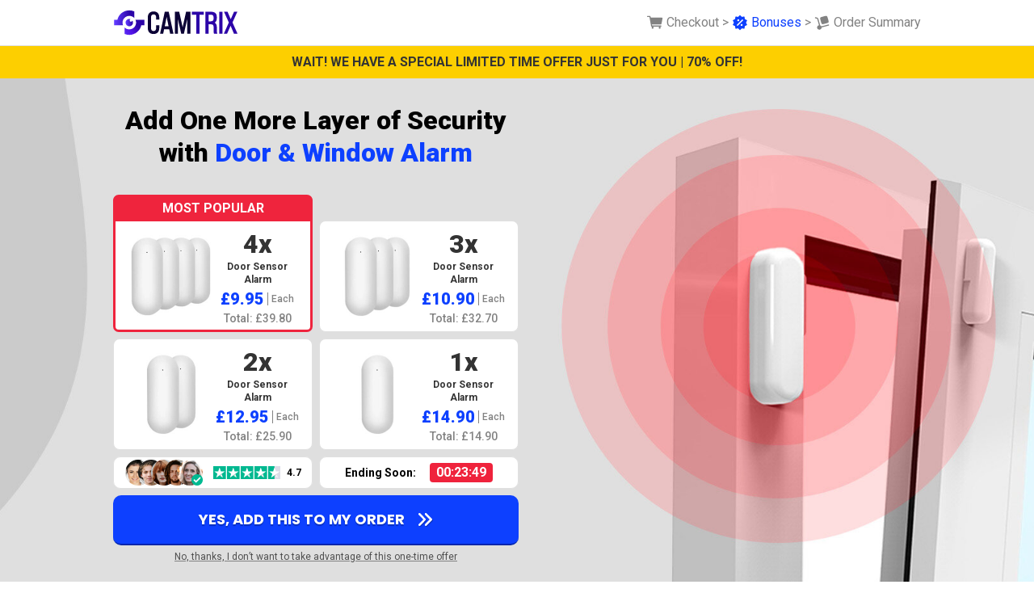

--- FILE ---
content_type: text/html; charset=UTF-8
request_url: https://getcamtrix.com/upsell/door-sensor-alarm-upsell-uk/
body_size: 14640
content:
	<!doctype html>
<!--[if lt IE 9]><html class="no-js no-svg ie lt-ie9 lt-ie8 lt-ie7" lang="en-US"> <![endif]-->
<!--[if IE 9]><html class="no-js no-svg ie ie9 lt-ie9 lt-ie8" lang="en-US"> <![endif]-->
<!--[if gt IE 9]><!-->
<html
	class="no-js no-svg" lang="en-US"> <!--<![endif]-->
	<head>
    	 <meta name="facebook-domain-verification" content="3ln2fgq57sgu8bkgaucb9u735luxb7" />
<!-- Google Tag Manager -->
<script>(function(w,d,s,l,i){w[l]=w[l]||[];w[l].push({'gtm.start':new Date().getTime(),event:'gtm.js'});var f=d.getElementsByTagName(s)[0],j=d.createElement(s);j.async=true;j.src="https://load.ss.getcamtrix.com/dd8xqlikinmug.js?"+i;f.parentNode.insertBefore(j,f);})(window,document,'script','dataLayer','6zux0bu5=aWQ9R1RNLUtaN1JOWE02&page=1');</script>
<!-- End Google Tag Manager -->

<!-- Matomo -->
<script>
  var _paq = window._paq = window._paq || [];
  (function() {
    var u="//user.ecomab.cc/";
    _paq.push(['setTrackerUrl', u+'matomo.php']);
    _paq.push(['setSiteId', '24']);
    var d=document, g=d.createElement('script'), s=d.getElementsByTagName('script')[0];
    g.async=true; g.src=u+'matomo.js'; s.parentNode.insertBefore(g,s);
  })();
</script>
<!-- End Matomo Code -->

<!-- Clarity -->
<script type="text/javascript">
    (function(c,l,a,r,i,t,y){
        c[a]=c[a]||function(){(c[a].q=c[a].q||[]).push(arguments)};
        t=l.createElement(r);t.async=1;t.src="https://www.clarity.ms/tag/"+i;
        y=l.getElementsByTagName(r)[0];y.parentNode.insertBefore(t,y);
    })(window, document, "clarity", "script", "umfik6ybrn");
</script>
<!-- End Clarity Code --> 
						<!-- HTML Meta Tags -->
<title>Special Offer - Door Sensor Alarm</title>
<meta charset="UTF-8"/>
<meta name="description" content="CamTrix is an ingenious new approach to home security. Easy installation and advanced features to keep your home secure.">
<meta name="viewport" content="width=device-width initial-scale=1.0 maximum-scale=1.0 user-scalable=no">
<meta http-equiv="Content-Type" content="text/html; charset=UTF-8"/>
<meta http-equiv="X-UA-Compatible" content="IE=edge"/>

<!-- Facebook Meta Tags -->
<meta property="og:url" content="https://getcamtrix.com/">
<meta property="og:type" content="website">
<meta property="og:title" content="Special Offer - Door Sensor Alarm">
<meta property="og:description" content="">
<meta property="og:image" content="">

<!-- Twitter Meta Tags -->
<meta name="twitter:card" content="">
<meta property="twitter:domain" content="getcamtrix.com">
<meta property="twitter:url" content="https://getcamtrix.com/">
<meta name="twitter:title" content="Special Offer - Door Sensor Alarm">
<meta name="twitter:description" content="">
<meta name="twitter:image" content="">
		<link rel="profile" href="https://gmpg.org/xfn/11" />
		


<link rel="apple-touch-icon" sizes="180x180" href="https://getcamtrix.com/img/ZmF2aWNvbi0yLnBuZw.png">
<link rel="icon" type="image/png" sizes="32x32" href="https://getcamtrix.com/img/ZmF2aWNvbi0yLnBuZw.png">
<link rel="icon" type="image/png" sizes="16x16" href="https://getcamtrix.com/img/ZmF2aWNvbi0yLnBuZw.png">
<meta name="msapplication-TileColor" content="#ffffff">
<meta name="theme-color" content="">
		<script>
			history.pushState(null, null, location.href);
			history.pushState(null, null, location.href);
			window.onpopstate = function () {
				history.go(1);
			};
		</script>
		<link rel="preconnect" href="https://fonts.googleapis.com">
		<link rel="preconnect" href="https://fonts.gstatic.com" crossorigin>
		<link href="https://fonts.googleapis.com/css2?family=Poppins:ital,wght@0,300;0,400;0,500;0,600;0,700;0,800;0,900;1,300;1,400;1,500;1,600;1,700;1,800;1,900&family=Roboto:ital,wght@0,300;0,400;0,500;0,700;0,900;1,300;1,400;1,500;1,700;1,900&display=swap" rel="stylesheet">

<title>Special Offer &#8211; Door Sensor Alarm &#8211; CamTrix</title>
<link rel='dns-prefetch' href='//experiment.getcamtrix.com' />
<link rel='stylesheet' id='upsell_v3_styles-css' href='https://getcamtrix.com/wp-content/themes/commercecore-ecom/templates/upsell-pages/V3/style.css?ver=e3615d3d2279f36e73207f93fcf0d419f2e8b4ee' type='text/css' media='all' />
<link rel='stylesheet' id='preflight_normalize-css' href='https://getcamtrix.com/wp-content/themes/commercecore-ecom/templates/upsell-pages/V3/dist/output.css?ver=7d3dc19f5debb28890bdd5003b88bb432b93aa90' type='text/css' media='all' />
<style id='classic-theme-styles-inline-css' type='text/css'>
/*! This file is auto-generated */
.wp-block-button__link{color:#fff;background-color:#32373c;border-radius:9999px;box-shadow:none;text-decoration:none;padding:calc(.667em + 2px) calc(1.333em + 2px);font-size:1.125em}.wp-block-file__button{background:#32373c;color:#fff;text-decoration:none}
</style>
<style id='global-styles-inline-css' type='text/css'>
body{--wp--preset--color--black: #000000;--wp--preset--color--cyan-bluish-gray: #abb8c3;--wp--preset--color--white: #ffffff;--wp--preset--color--pale-pink: #f78da7;--wp--preset--color--vivid-red: #cf2e2e;--wp--preset--color--luminous-vivid-orange: #ff6900;--wp--preset--color--luminous-vivid-amber: #fcb900;--wp--preset--color--light-green-cyan: #7bdcb5;--wp--preset--color--vivid-green-cyan: #00d084;--wp--preset--color--pale-cyan-blue: #8ed1fc;--wp--preset--color--vivid-cyan-blue: #0693e3;--wp--preset--color--vivid-purple: #9b51e0;--wp--preset--gradient--vivid-cyan-blue-to-vivid-purple: linear-gradient(135deg,rgba(6,147,227,1) 0%,rgb(155,81,224) 100%);--wp--preset--gradient--light-green-cyan-to-vivid-green-cyan: linear-gradient(135deg,rgb(122,220,180) 0%,rgb(0,208,130) 100%);--wp--preset--gradient--luminous-vivid-amber-to-luminous-vivid-orange: linear-gradient(135deg,rgba(252,185,0,1) 0%,rgba(255,105,0,1) 100%);--wp--preset--gradient--luminous-vivid-orange-to-vivid-red: linear-gradient(135deg,rgba(255,105,0,1) 0%,rgb(207,46,46) 100%);--wp--preset--gradient--very-light-gray-to-cyan-bluish-gray: linear-gradient(135deg,rgb(238,238,238) 0%,rgb(169,184,195) 100%);--wp--preset--gradient--cool-to-warm-spectrum: linear-gradient(135deg,rgb(74,234,220) 0%,rgb(151,120,209) 20%,rgb(207,42,186) 40%,rgb(238,44,130) 60%,rgb(251,105,98) 80%,rgb(254,248,76) 100%);--wp--preset--gradient--blush-light-purple: linear-gradient(135deg,rgb(255,206,236) 0%,rgb(152,150,240) 100%);--wp--preset--gradient--blush-bordeaux: linear-gradient(135deg,rgb(254,205,165) 0%,rgb(254,45,45) 50%,rgb(107,0,62) 100%);--wp--preset--gradient--luminous-dusk: linear-gradient(135deg,rgb(255,203,112) 0%,rgb(199,81,192) 50%,rgb(65,88,208) 100%);--wp--preset--gradient--pale-ocean: linear-gradient(135deg,rgb(255,245,203) 0%,rgb(182,227,212) 50%,rgb(51,167,181) 100%);--wp--preset--gradient--electric-grass: linear-gradient(135deg,rgb(202,248,128) 0%,rgb(113,206,126) 100%);--wp--preset--gradient--midnight: linear-gradient(135deg,rgb(2,3,129) 0%,rgb(40,116,252) 100%);--wp--preset--font-size--small: 13px;--wp--preset--font-size--medium: 20px;--wp--preset--font-size--large: 36px;--wp--preset--font-size--x-large: 42px;--wp--preset--spacing--20: 0.44rem;--wp--preset--spacing--30: 0.67rem;--wp--preset--spacing--40: 1rem;--wp--preset--spacing--50: 1.5rem;--wp--preset--spacing--60: 2.25rem;--wp--preset--spacing--70: 3.38rem;--wp--preset--spacing--80: 5.06rem;--wp--preset--shadow--natural: 6px 6px 9px rgba(0, 0, 0, 0.2);--wp--preset--shadow--deep: 12px 12px 50px rgba(0, 0, 0, 0.4);--wp--preset--shadow--sharp: 6px 6px 0px rgba(0, 0, 0, 0.2);--wp--preset--shadow--outlined: 6px 6px 0px -3px rgba(255, 255, 255, 1), 6px 6px rgba(0, 0, 0, 1);--wp--preset--shadow--crisp: 6px 6px 0px rgba(0, 0, 0, 1);}:where(.is-layout-flex){gap: 0.5em;}:where(.is-layout-grid){gap: 0.5em;}body .is-layout-flex{display: flex;}body .is-layout-flex{flex-wrap: wrap;align-items: center;}body .is-layout-flex > *{margin: 0;}body .is-layout-grid{display: grid;}body .is-layout-grid > *{margin: 0;}:where(.wp-block-columns.is-layout-flex){gap: 2em;}:where(.wp-block-columns.is-layout-grid){gap: 2em;}:where(.wp-block-post-template.is-layout-flex){gap: 1.25em;}:where(.wp-block-post-template.is-layout-grid){gap: 1.25em;}.has-black-color{color: var(--wp--preset--color--black) !important;}.has-cyan-bluish-gray-color{color: var(--wp--preset--color--cyan-bluish-gray) !important;}.has-white-color{color: var(--wp--preset--color--white) !important;}.has-pale-pink-color{color: var(--wp--preset--color--pale-pink) !important;}.has-vivid-red-color{color: var(--wp--preset--color--vivid-red) !important;}.has-luminous-vivid-orange-color{color: var(--wp--preset--color--luminous-vivid-orange) !important;}.has-luminous-vivid-amber-color{color: var(--wp--preset--color--luminous-vivid-amber) !important;}.has-light-green-cyan-color{color: var(--wp--preset--color--light-green-cyan) !important;}.has-vivid-green-cyan-color{color: var(--wp--preset--color--vivid-green-cyan) !important;}.has-pale-cyan-blue-color{color: var(--wp--preset--color--pale-cyan-blue) !important;}.has-vivid-cyan-blue-color{color: var(--wp--preset--color--vivid-cyan-blue) !important;}.has-vivid-purple-color{color: var(--wp--preset--color--vivid-purple) !important;}.has-black-background-color{background-color: var(--wp--preset--color--black) !important;}.has-cyan-bluish-gray-background-color{background-color: var(--wp--preset--color--cyan-bluish-gray) !important;}.has-white-background-color{background-color: var(--wp--preset--color--white) !important;}.has-pale-pink-background-color{background-color: var(--wp--preset--color--pale-pink) !important;}.has-vivid-red-background-color{background-color: var(--wp--preset--color--vivid-red) !important;}.has-luminous-vivid-orange-background-color{background-color: var(--wp--preset--color--luminous-vivid-orange) !important;}.has-luminous-vivid-amber-background-color{background-color: var(--wp--preset--color--luminous-vivid-amber) !important;}.has-light-green-cyan-background-color{background-color: var(--wp--preset--color--light-green-cyan) !important;}.has-vivid-green-cyan-background-color{background-color: var(--wp--preset--color--vivid-green-cyan) !important;}.has-pale-cyan-blue-background-color{background-color: var(--wp--preset--color--pale-cyan-blue) !important;}.has-vivid-cyan-blue-background-color{background-color: var(--wp--preset--color--vivid-cyan-blue) !important;}.has-vivid-purple-background-color{background-color: var(--wp--preset--color--vivid-purple) !important;}.has-black-border-color{border-color: var(--wp--preset--color--black) !important;}.has-cyan-bluish-gray-border-color{border-color: var(--wp--preset--color--cyan-bluish-gray) !important;}.has-white-border-color{border-color: var(--wp--preset--color--white) !important;}.has-pale-pink-border-color{border-color: var(--wp--preset--color--pale-pink) !important;}.has-vivid-red-border-color{border-color: var(--wp--preset--color--vivid-red) !important;}.has-luminous-vivid-orange-border-color{border-color: var(--wp--preset--color--luminous-vivid-orange) !important;}.has-luminous-vivid-amber-border-color{border-color: var(--wp--preset--color--luminous-vivid-amber) !important;}.has-light-green-cyan-border-color{border-color: var(--wp--preset--color--light-green-cyan) !important;}.has-vivid-green-cyan-border-color{border-color: var(--wp--preset--color--vivid-green-cyan) !important;}.has-pale-cyan-blue-border-color{border-color: var(--wp--preset--color--pale-cyan-blue) !important;}.has-vivid-cyan-blue-border-color{border-color: var(--wp--preset--color--vivid-cyan-blue) !important;}.has-vivid-purple-border-color{border-color: var(--wp--preset--color--vivid-purple) !important;}.has-vivid-cyan-blue-to-vivid-purple-gradient-background{background: var(--wp--preset--gradient--vivid-cyan-blue-to-vivid-purple) !important;}.has-light-green-cyan-to-vivid-green-cyan-gradient-background{background: var(--wp--preset--gradient--light-green-cyan-to-vivid-green-cyan) !important;}.has-luminous-vivid-amber-to-luminous-vivid-orange-gradient-background{background: var(--wp--preset--gradient--luminous-vivid-amber-to-luminous-vivid-orange) !important;}.has-luminous-vivid-orange-to-vivid-red-gradient-background{background: var(--wp--preset--gradient--luminous-vivid-orange-to-vivid-red) !important;}.has-very-light-gray-to-cyan-bluish-gray-gradient-background{background: var(--wp--preset--gradient--very-light-gray-to-cyan-bluish-gray) !important;}.has-cool-to-warm-spectrum-gradient-background{background: var(--wp--preset--gradient--cool-to-warm-spectrum) !important;}.has-blush-light-purple-gradient-background{background: var(--wp--preset--gradient--blush-light-purple) !important;}.has-blush-bordeaux-gradient-background{background: var(--wp--preset--gradient--blush-bordeaux) !important;}.has-luminous-dusk-gradient-background{background: var(--wp--preset--gradient--luminous-dusk) !important;}.has-pale-ocean-gradient-background{background: var(--wp--preset--gradient--pale-ocean) !important;}.has-electric-grass-gradient-background{background: var(--wp--preset--gradient--electric-grass) !important;}.has-midnight-gradient-background{background: var(--wp--preset--gradient--midnight) !important;}.has-small-font-size{font-size: var(--wp--preset--font-size--small) !important;}.has-medium-font-size{font-size: var(--wp--preset--font-size--medium) !important;}.has-large-font-size{font-size: var(--wp--preset--font-size--large) !important;}.has-x-large-font-size{font-size: var(--wp--preset--font-size--x-large) !important;}
.wp-block-navigation a:where(:not(.wp-element-button)){color: inherit;}
:where(.wp-block-post-template.is-layout-flex){gap: 1.25em;}:where(.wp-block-post-template.is-layout-grid){gap: 1.25em;}
:where(.wp-block-columns.is-layout-flex){gap: 2em;}:where(.wp-block-columns.is-layout-grid){gap: 2em;}
.wp-block-pullquote{font-size: 1.5em;line-height: 1.6;}
</style>
<script type="text/javascript" src="https://experiment.getcamtrix.com/api/experiment.js?ver=6.5.4" id="abtest-js-remote-js"></script>
<link rel="https://api.w.org/" href="https://getcamtrix.com/wp-json/" /><link rel="alternate" type="application/json" href="https://getcamtrix.com/wp-json/wp/v2/upsell/7861" /><meta name="generator" content="WordPress 6.5.4" />
<link rel='shortlink' href='https://getcamtrix.com/?p=7861' />
<link rel="alternate" type="application/json+oembed" href="https://getcamtrix.com/wp-json/oembed/1.0/embed?url=https%3A%2F%2Fgetcamtrix.com%2Fupsell%2Fdoor-sensor-alarm-upsell-uk%2F" />
<link rel="alternate" type="text/xml+oembed" href="https://getcamtrix.com/wp-json/oembed/1.0/embed?url=https%3A%2F%2Fgetcamtrix.com%2Fupsell%2Fdoor-sensor-alarm-upsell-uk%2F&#038;format=xml" />
<meta name="robots" content="noindex, nofollow" />


	<style>:root
	{
		--button-background-color: #0d40ff
		;
		--button-background-color-loading: #0D40FF
		;
		--button-shadow: #0025AD
		;
		--button-shadow-loading: #0025AD
		;
		--button-text-color: #FFFFFF
		;
		--button-text-shadow: #00000040
		;
		--button-hover: #0d35ff
		;
		--section-title-color: linear-gradient(180deg, #202ca3 0%, #24164a 100%)
		;
		--section-seperator-color: linear-gradient(90deg, #2c198d 0%, #7940e5 100%)
		;
		--section-overlay-bg-color: rgba(0, 0, 0, 0.75)
		;
		/*Hero section*/
		--productCard-primary-color: #333333
		;
		--productCard-secondary-color: #828282
		;
		--productCard-background: #FFFFFF
		;
		--productCard-borderColor: #e0e0e0
		;
		--productCard-borderColor-mobile: #E0E0E0
		;
		--productCard-borderColor-active: #EF233C
		;
		--productCard-borderColor-best-value: #EF243D
		;
		--productCard-borderColor-best-seller: #FDCF00
		;
		--productCard-priceColor: #0D40FF
		;
		--productCard-best-value-text-color: #ffffff
		;
		--productCard-best-seller-text-color: #333333
		;
		/*Bottom banner section*/
		--bottom-banner-product-card-primary-color: #333333
		;
		--bottom-banner-product-card-secondary-color: #828282
		;
		--bottom-banner-product-card-background: #FFFFFF
		;
		--bottom-banner-product-card-border-color: auto
		;
		--bottom-banner-product-card-border-color-mobile: auto
		;
		--bottom-banner-product-card-border-color-active: #EF233C
		;
		--bottom-banner-product-card-border-color-best-value: #EF243D
		;
		--bottom-banner-product-card-border-color-best-seller: #FDCF00
		;
		--bottom-banner-product-card-price-color: #0D40FF
		;
		--bottom-banner-product-card-best-value-text-color: #ffffff
		;
		--bottom-banner-product-card-best-seller-text-color: #333333
		;
		/*Modal*/
		--modal-product-card-background: #FFFFFF
		;
		--modal-product-card-border-color: #E0E0E0
		;
		--modal-product-card-border-color-mobile: #E0E0E0
		;
		--modal-product-card-border-color-active: #777777
		;
		--modal-product-card-border-color-best-value: #EF243D
		;
		--modal-product-card-best-value-text-color: #ffffff
		;
		--modal-product-card-border-color-best-seller: #FDCF00
		;
		--modal-product-card-best-seller-text-color: #333333
		;
		--modal-product-card-primary-color: #333333
		;
		--modal-product-card-secondary-color: #828282
		;
		--modal-product-card-price-color: #0D40FF
		;
		/*Timer*/
		--timer-background: #EF233C
		;
		--timer-textColor: #FFFFFF
		;
		/*usage-spaces-heading*/
		--usage-spaces-heading: 
		;
	}
</style></head><body data-cy='upsell-v3' id='upsells_v3' class="upsell-template upsell-template-single-upsell_page-v3 upsell-template-single-upsell_page-v3-php single single-upsell postid-7861"><div id="transparent-loader"></div><!-- Google Tag Manager (noscript) -->
<noscript><iframe src="https://load.ss.getcamtrix.com/ns.html?id=GTM-KZ7RNXM6" height="0" width="0" style="display:none;visibility:hidden"></iframe></noscript>
<!-- End Google Tag Manager (noscript) -->		
<header id="header" style='background:#ffffff; border-bottom: 1px solid #E0E0E0;'>
	<nav class="header contentContainer">
		<img class="header__logo" src="https://getcamtrix.com/wp-content/uploads/logo-3.svg" loading="lazy" decoding="async">
		<div class="header__breadcrumbs">
			<div class="header__breadcrumbsImage" style="mask-image: url('https://getcamtrix.com/wp-content/themes/commercecore-ecom/templates/upsell-pages/V3/public/images/fallbacks/cart.svg'); -webkit-mask-image: url('https://getcamtrix.com/wp-content/themes/commercecore-ecom/templates/upsell-pages/V3/public/images/fallbacks/cart.svg'); background: #828282"></div>
			<div class="header__breadcrumbsPathName" style='color: #828282'>Checkout</div>
			<div>></div>
			<div class="header__breadcrumbsImage" style="mask-image: url('https://getcamtrix.com/wp-content/themes/commercecore-ecom/templates/upsell-pages/V3/public/images/fallbacks/bonus.svg'); -webkit-mask-image: url('https://getcamtrix.com/wp-content/themes/commercecore-ecom/templates/upsell-pages/V3/public/images/fallbacks/bonus.svg'); background: #0D40FF" style="background-image: url('https://getcamtrix.com/wp-content/themes/commercecore-ecom/templates/upsell-pages/V3/public/images/fallbacks/bonus.svg')"></div>
			<div class="header__breadcrumbsPathName header__breadcrumbsPathName--active" style='color: #0D40FF'>Bonuses</div>
			<div>></div>
			<div class="header__breadcrumbsImage" style="mask-image: url('https://getcamtrix.com/wp-content/themes/commercecore-ecom/templates/upsell-pages/V3/public/images/fallbacks/summary.svg'); -webkit-mask-image: url('https://getcamtrix.com/wp-content/themes/commercecore-ecom/templates/upsell-pages/V3/public/images/fallbacks/summary.svg'); background: #828282"></div>
			<div class="header__breadcrumbsPathName" style='color: #828282'>Order Summary</div>
		</div>
	</nav>
</header>
		
<section style="background-color: #fdcf00">
	<div class="contentContainer heroHeadband" style='color:#333333'>
		Wait! We Have a Special Limited Time Offer Just for You | 70% Off!
	</div>
</section>
		
<style>:root {
        --hero-background-color-mobile: #ffffff;
    }

    .hero-heading {
        color: #000000;
    }

    .hero-heading > span {
        color: ;
    }

    .hero_container-3 {
        background: linear-gradient(180deg, #FEFBFD 0%, #FBF4F9 100%)
    }

    .hero-cancel {
        color: #828282
    }

    @media screen and (max-width: 47.9375em) {
        .hero_container-3 {
            background: var(--hero-background-color-mobile, #FFFFFF);
        }
    }

	@media screen and (min-width: 1143px) {
    	.hero_container-3 {
            background-image: url('https://getcamtrix.com/img/aGVyby1pbWctMTkyMHg4MDAtMi5qcGc.jpg');
        }
    }

    @media screen and (min-width: 1143px) {
        .hero_container-3 {
            background-repeat: no-repeat;
            background-size: cover;
            background-position: center;
        }

        .hero-heading {
            color: #000000;
        }

        .hero-heading > span {
            color: ;
        }

	.hero-cancel {
		color: #4F4F4F;
	}
}</style>
<article class="hero hero_container-3 mon-bg-1920-w">
<section class="hero__content">
	<div class="hero__innerWrapper">
		<h1 class="hero__header hero-heading"><p>Add One More Layer of Security with <span style="color: #0d40ff;">Door &amp; Window Alarm</span></p>
</h1>
					<img class="hero__tablet-image mon-img-406-h" src="https://getcamtrix.com/img/cmVzcG9uc2l2ZS1hbGFybS1oZXJvLWltZy0xLmpwZw.jpg" alt="CamTrix image" loading="lazy" decoding="async">
							<img class="hero__mobile-image mon-img-406-h" src="https://getcamtrix.com/img/cmVzcG9uc2l2ZS1hbGFybS1oZXJvLWltZy0xLmpwZw.jpg" alt="CamTrix image" loading="lazy" decoding="async">
							<ul data-cy="upsell-pro-list" class="hero__productList productList">

																								<li
            data-cy="upsell-pro-best-value" 
            class="productList__item upsells-product-card productList__item--enabledBorder" data-card-label="best_value" data-key="1"
          >
													<div class="productList__card-label best-value productList__card-label best-value--enabled">MOST POPULAR</div>
																									<div class="productList__image">
								<img draggable="false" class="mon-img-220-w" src="https://getcamtrix.com/img/YWxhcm0tcGlja2VyLTQtMS5qcGc.jpg" style="max-width: 110px;" alt="CamTrix image" loading="lazy" decoding="async">
							</div>
												<div class="productList__content">
							<div data-cy="upsell-pro-qty" class="productList__number product-card-quantity" data-quantity="4">4x
							</div>
							<div data-cy="upsell-pro-name" class="productList__name">Door Sensor Alarm</div>
<div data-cy="upsell-pro-price" class="productList__price product-card-price" data-bundles='[{"bp_konnektive_id":"5633","bp_sku":"usa-door-sensor-alarm","bp_price":"9.95","bp_amount":"4","primary_product":true}]' data-price="9.95" data-old_price="159.20">

								<span>£9.95</span>
								<span></span>
								<span>Each</span>
							</div>
														<div data-cy="upsell-pro-total" class="productList__total">Total: £39.80</div>
						</div>
					</li>
																								<li
            data-cy="upsell-pro" 
            class="productList__item upsells-product-card " data-card-label="default" data-key="2"
          >
																									<div class="productList__image">
								<img draggable="false" class="mon-img-220-w" src="https://getcamtrix.com/img/YWxhcm0tcGlja2VyLTMtMS5qcGc.jpg" style="max-width: 110px;" alt="CamTrix image" loading="lazy" decoding="async">
							</div>
												<div class="productList__content">
							<div data-cy="upsell-pro-qty" class="productList__number product-card-quantity" data-quantity="3">3x
							</div>
							<div data-cy="upsell-pro-name" class="productList__name">Door Sensor Alarm</div>
<div data-cy="upsell-pro-price" class="productList__price product-card-price" data-bundles='[{"bp_konnektive_id":"5633","bp_sku":"usa-door-sensor-alarm","bp_price":"10.90","bp_amount":"3","primary_product":true}]' data-price="10.90" data-old_price="109.00">

								<span>£10.90</span>
								<span></span>
								<span>Each</span>
							</div>
														<div data-cy="upsell-pro-total" class="productList__total">Total: £32.70</div>
						</div>
					</li>
																								<li
            data-cy="upsell-pro" 
            class="productList__item upsells-product-card " data-card-label="default" data-key="3"
          >
																									<div class="productList__image">
								<img draggable="false" class="mon-img-220-w" src="https://getcamtrix.com/img/YWxhcm0tcGlja2VyLTItMS5qcGc.jpg" style="max-width: 110px;" alt="CamTrix image" loading="lazy" decoding="async">
							</div>
												<div class="productList__content">
							<div data-cy="upsell-pro-qty" class="productList__number product-card-quantity" data-quantity="2">2x
							</div>
							<div data-cy="upsell-pro-name" class="productList__name">Door Sensor Alarm</div>
<div data-cy="upsell-pro-price" class="productList__price product-card-price" data-bundles='[{"bp_konnektive_id":"5633","bp_sku":"usa-door-sensor-alarm","bp_price":"12.95","bp_amount":"2","primary_product":true}]' data-price="12.95" data-old_price="64.75">

								<span>£12.95</span>
								<span></span>
								<span>Each</span>
							</div>
														<div data-cy="upsell-pro-total" class="productList__total">Total: £25.90</div>
						</div>
					</li>
																								<li
            data-cy="upsell-pro" 
            class="productList__item upsells-product-card " data-card-label="default" data-key="4"
          >
																									<div class="productList__image">
								<img draggable="false" class="mon-img-220-w" src="https://getcamtrix.com/img/YWxhcm0tcGlja2VyLTEtMS5qcGc.jpg" style="max-width: 110px;" alt="CamTrix image" loading="lazy" decoding="async">
							</div>
												<div class="productList__content">
							<div data-cy="upsell-pro-qty" class="productList__number product-card-quantity" data-quantity="1">1x
							</div>
							<div data-cy="upsell-pro-name" class="productList__name">Door Sensor Alarm</div>
<div data-cy="upsell-pro-price" class="productList__price product-card-price" data-bundles='[{"bp_konnektive_id":"5633","bp_sku":"usa-door-sensor-alarm","bp_price":"14.90","bp_amount":"1","primary_product":true}]' data-price="14.90" data-old_price="29.80">

								<span>£14.90</span>
								<span></span>
								<span>Each</span>
							</div>
														<div data-cy="upsell-pro-total" class="productList__total">Total: £14.90</div>
						</div>
					</li>
							</ul>
				<div class="hero__timerRating timerRating">
			<div class="timerRating__ratingBox">
				<img class="timerRating__socialImg mon-img-32-h" src='https://getcamtrix.com/img/U29jaWFsLXBlb3BsZS0yLnBuZw.png' loading="lazy" decoding="async"></span>
			<span class="timerRating__ratingImg" style="background-image: url(https://getcamtrix.com/wp-content/themes/commercecore-ecom/templates/upsell-pages/V3/public/images/stars/full/star-4.5.svg)"></span>
			<span class="timerRating__rating">4.7</span>
		</div>
		<div class="timerRating__timerBox">
			<span class="timerRating__text">Ending Soon:</span>
			<p class="timerRating__time" timer-attribute="timer">00:00:00</p>
		</div>
	</div>

	<div class="cta loader" loading='false'>
		<a data-cy="upsell-accept" class="cta__accept product-add-btn" theme='blue' href="#">
			<span class='processing'>Processing</span>
			<span class='cta__loading'></span>
			<span>Yes, add this to my order</span>
			<span>
				<svg width="19" height="18" viewbox="0 0 19 18" fill="none" xmlns="http://www.w3.org/2000/svg">
					<path fill-rule="evenodd" clip-rule="evenodd" class="shadow" d="M1.38289 0.390789C1.62812 0.140566 1.96069 -7.011e-07 2.30746 -6.85943e-07C2.65422 -6.70785e-07 2.98679 0.140566 3.23202 0.390789L9.7707 7.06441C10.0159 7.31471 10.1536 7.65414 10.1536 8.00806C10.1536 8.36198 10.0159 8.70141 9.7707 8.95171L3.23202 15.6253C2.98538 15.8685 2.65505 16.003 2.31216 15.9999C1.96928 15.9969 1.64128 15.8565 1.39882 15.6091C1.15635 15.3616 1.01882 15.0268 1.01584 14.6769C1.01286 14.3269 1.14467 13.9898 1.38289 13.738L6.99699 8.00806L1.38289 2.27809C1.13772 2.02779 1 1.68836 1 1.33444C1 0.980517 1.13772 0.641086 1.38289 0.390789ZM9.2293 0.390789C9.47453 0.140567 9.8071 -3.58123e-07 10.1539 -3.42965e-07C10.5006 -3.27808e-07 10.8332 0.140567 11.0784 0.390789L17.6171 7.06441C17.8623 7.31471 18 7.65414 18 8.00806C18 8.36198 17.8623 8.70141 17.6171 8.95171L11.0784 15.6253C10.8318 15.8685 10.5015 16.003 10.1586 15.9999C9.81569 15.9969 9.48769 15.8565 9.24523 15.6091C9.00276 15.3616 8.86523 15.0268 8.86225 14.6769C8.85927 14.3269 8.99108 13.9898 9.2293 13.738L14.8434 8.00806L9.2293 2.27809C8.98414 2.02779 8.84641 1.68836 8.84641 1.33444C8.84641 0.980517 8.98414 0.641087 9.2293 0.390789Z" fill="var(--button-text-shadow)" transform="translate(1, 1)"/>
					<path fill-rule="evenodd" clip-rule="evenodd" d="M1.38289 0.390789C1.62812 0.140566 1.96069 -7.011e-07 2.30746 -6.85943e-07C2.65422 -6.70785e-07 2.98679 0.140566 3.23202 0.390789L9.7707 7.06441C10.0159 7.31471 10.1536 7.65414 10.1536 8.00806C10.1536 8.36198 10.0159 8.70141 9.7707 8.95171L3.23202 15.6253C2.98538 15.8685 2.65505 16.003 2.31216 15.9999C1.96928 15.9969 1.64128 15.8565 1.39882 15.6091C1.15635 15.3616 1.01882 15.0268 1.01584 14.6769C1.01286 14.3269 1.14467 13.9898 1.38289 13.738L6.99699 8.00806L1.38289 2.27809C1.13772 2.02779 1 1.68836 1 1.33444C1 0.980517 1.13772 0.641086 1.38289 0.390789ZM9.2293 0.390789C9.47453 0.140567 9.8071 -3.58123e-07 10.1539 -3.42965e-07C10.5006 -3.27808e-07 10.8332 0.140567 11.0784 0.390789L17.6171 7.06441C17.8623 7.31471 18 7.65414 18 8.00806C18 8.36198 17.8623 8.70141 17.6171 8.95171L11.0784 15.6253C10.8318 15.8685 10.5015 16.003 10.1586 15.9999C9.81569 15.9969 9.48769 15.8565 9.24523 15.6091C9.00276 15.3616 8.86523 15.0268 8.86225 14.6769C8.85927 14.3269 8.99108 13.9898 9.2293 13.738L14.8434 8.00806L9.2293 2.27809C8.98414 2.02779 8.84641 1.68836 8.84641 1.33444C8.84641 0.980517 8.98414 0.641087 9.2293 0.390789Z" fill="var(--button-text-color)"/>
				</svg>
			</span>
		</a>
		<a data-cy="upsell-reject" class="cta__decline hero-cancel skip-offer-btn" href="https://getcamtrix.com/upsell/premium-shipping-upsell-uk/">
			No, thanks, I don’t want to take advantage of this one-time offer
		</a>
	</div>
		</div>
</section></article>		
<section class="upsells-seperator">
	<div class="container" style='background:#000000'>
		<div class="upsells-seperator__wrapper">
			<div class="upsells-seperator__content">
				<div class='upsells-seperator__icon' style='mask-image:url("https://getcamtrix.com/wp-content/themes/commercecore-ecom/templates/upsell-pages/V3/public/images/fallbacks/truck_delivery.svg"); -webkit-mask-image:url("https://getcamtrix.com/wp-content/themes/commercecore-ecom/templates/upsell-pages/V3/public/images/fallbacks/truck_delivery.svg"); background-color: #FFFFFF'></div>
				<h3 class="upsells-seperator__text" style='color:#FFFFFF'>
					We Will Ship it out to You for Free in the Same Package! Don’t Miss Your Chance!
				</h3>
			</div>
		</div>
	</div>
</section>
		
<section class="section-container">
	<div class="container" style="background-color: #ffffff;">
		<div class="container__wrapper">
							<div class="section-title">
					<h1 class="section-title__text--title">Ensure Unbreachable Home Security</h1>
					<div class="section-title__seperator"></div>
				</div>
																											


<div id="usage-cards-1" class="fragment">
	<div class="usage-cards__wrapper">
					<div class="usage-cards__list">
									<div class="card" style="background-color: #ffffff;">
						<div class="card__wrapper">
							<img
								class="card__image mon-img-464-h"
								src="https://getcamtrix.com/img/U3RheS1Jbi1Db250cm9sLmpwZw.jpg"
								alt="CamTrix image"
								loading="lazy" decoding="async"
							>
							<h4 class="card__text--title">Stay in Control</h4>
							<p class="card__text--description">
								Receive instant notifications the moment a window or door opens, so you always know who&#8217;s coming or going from your home.
							</p>
						</div>
					</div>
									<div class="card" style="background-color: #ffffff;">
						<div class="card__wrapper">
							<img
								class="card__image mon-img-464-h"
								src="https://getcamtrix.com/img/ZmVhdHVyZS1hbGFybS0wMi5qcGc.jpg"
								alt="CamTrix image"
								loading="lazy" decoding="async"
							>
							<h4 class="card__text--title">Rest Peacefully</h4>
							<p class="card__text--description">
								Enjoy your vacation and time away worry-free knowing no one enters your home without your knowledge.
							</p>
						</div>
					</div>
									<div class="card" style="background-color: #ffffff;">
						<div class="card__wrapper">
							<img
								class="card__image mon-img-464-h"
								src="https://getcamtrix.com/img/U2F2ZS1FbmVyZ3kuanBn.jpg"
								alt="CamTrix image"
								loading="lazy" decoding="async"
							>
							<h4 class="card__text--title">Save Energy</h4>
							<p class="card__text--description">
								Prevent energy waste and reduce heating or cooling costs by getting a notification if a window is accidentally left open.
							</p>
						</div>
					</div>
							</div>
			</div>
</div>
																																														

<div id="usage-spaces-2" class="fragment">
	<div class="usage-spaces" style='background:linear-gradient(180deg, #202CA3 0%, #24164A 100%)'>
		<div class="usage-spaces__text">
							<h3 class="usage-spaces__text--title" style="--usage-spaces-heading:#FFFFFF;">Protect Every Corner</h3>
					</div>
					<div class="usage-spaces__list">
									<ul class="usage-spaces__list--box">
						<img class="usage-spaces__list--icon" src="https://getcamtrix.com/wp-content/uploads/front-door.svg" alt="Front Door" loading="lazy" decoding="async">
						<li class="usage-spaces__list--text" style='color: #FFFFFF'>Front Door</li>
					</ul>
									<ul class="usage-spaces__list--box">
						<img class="usage-spaces__list--icon" src="https://getcamtrix.com/wp-content/uploads/back-door.svg" alt="Back Door" loading="lazy" decoding="async">
						<li class="usage-spaces__list--text" style='color: #FFFFFF'>Back Door</li>
					</ul>
									<ul class="usage-spaces__list--box">
						<img class="usage-spaces__list--icon" src="https://getcamtrix.com/wp-content/uploads/windows.svg" alt="Windows" loading="lazy" decoding="async">
						<li class="usage-spaces__list--text" style='color: #FFFFFF'>Windows</li>
					</ul>
									<ul class="usage-spaces__list--box">
						<img class="usage-spaces__list--icon" src="https://getcamtrix.com/wp-content/uploads/garage.svg" alt="Garage" loading="lazy" decoding="async">
						<li class="usage-spaces__list--text" style='color: #FFFFFF'>Garage</li>
					</ul>
									<ul class="usage-spaces__list--box">
						<img class="usage-spaces__list--icon" src="https://getcamtrix.com/wp-content/uploads/office.svg" alt="Office" loading="lazy" decoding="async">
						<li class="usage-spaces__list--text" style='color: #FFFFFF'>Office</li>
					</ul>
									<ul class="usage-spaces__list--box">
						<img class="usage-spaces__list--icon" src="https://getcamtrix.com/wp-content/uploads/kids-room.svg" alt="Kids Room" loading="lazy" decoding="async">
						<li class="usage-spaces__list--text" style='color: #FFFFFF'>Kids Room</li>
					</ul>
							</div>
			</div>
</div>
																								</div>
	</div>
</section>
		
<section class="section-container">
	<div class="container" style="background-color: #f9f9f9;">
		<div class="container__wrapper">
							<div class="section-title">
					<h1 class="section-title__text--title">Enjoy a Smarter and Safer Lifestyle</h1>
					<div class="section-title__seperator"></div>
				</div>
																																					
<style>
	.checklist-listItem-:before {
		background: 
		;
	}
</style>

<section class="fragment" id='upsells-checklist-1'>
	<div class="contentContainer benefits">
					<img class="benefits__image mon-img-410-h" src="https://getcamtrix.com/img/Ym90dG9tLmpwZw.jpg" alt="CamTrix" loading="lazy" decoding="async">
							<ul class="benefits__list">
									<li class="benefits__listItem">
						<div class="benefits__listItemCheckmark" style="mask-image:url('https://getcamtrix.com/wp-content/themes/commercecore-ecom/templates/upsell-pages/V3/public/images/fallbacks/checkmark-benefits.svg'); -webkit-mask-image: url('https://getcamtrix.com/wp-content/themes/commercecore-ecom/templates/upsell-pages/V3/public/images/fallbacks/checkmark-benefits.svg'); background: #0D40FF;"></div>
						<p class="benefits__listItemText" style="color: #333333;"><strong>Enhance Home Security</strong>: Our sensor alarm adds an extra layer of protection to your home, ensuring you enjoy peace of mind around the clock.</p>
					</li>
									<li class="benefits__listItem">
						<div class="benefits__listItemCheckmark" style="mask-image:url('https://getcamtrix.com/wp-content/themes/commercecore-ecom/templates/upsell-pages/V3/public/images/fallbacks/checkmark-benefits.svg'); -webkit-mask-image: url('https://getcamtrix.com/wp-content/themes/commercecore-ecom/templates/upsell-pages/V3/public/images/fallbacks/checkmark-benefits.svg'); background: #0D40FF;"></div>
						<p class="benefits__listItemText" style="color: #333333;"><strong>Effortless Installation</strong>: Just stick it to your door or window frame and start enjoying security benefits in no time. No drilling or electrical work is needed.</p>
					</li>
									<li class="benefits__listItem">
						<div class="benefits__listItemCheckmark" style="mask-image:url('https://getcamtrix.com/wp-content/themes/commercecore-ecom/templates/upsell-pages/V3/public/images/fallbacks/checkmark-benefits.svg'); -webkit-mask-image: url('https://getcamtrix.com/wp-content/themes/commercecore-ecom/templates/upsell-pages/V3/public/images/fallbacks/checkmark-benefits.svg'); background: #0D40FF;"></div>
						<p class="benefits__listItemText" style="color: #333333;"><strong>24/7 Monitoring</strong>: Stay connected to your home from anywhere, as our sensor alarm system keeps you informed about any unauthorised entry, providing real-time alerts to your smartphone.</p>
					</li>
									<li class="benefits__listItem">
						<div class="benefits__listItemCheckmark" style="mask-image:url('https://getcamtrix.com/wp-content/themes/commercecore-ecom/templates/upsell-pages/V3/public/images/fallbacks/checkmark-benefits.svg'); -webkit-mask-image: url('https://getcamtrix.com/wp-content/themes/commercecore-ecom/templates/upsell-pages/V3/public/images/fallbacks/checkmark-benefits.svg'); background: #0D40FF;"></div>
						<p class="benefits__listItemText" style="color: #333333;"><strong>Customisable Alerts</strong>: Tailor the sensor alarm to fit your needs with adjustable sensitivity settings and multiple notification options, giving you complete control over your home&#8217;s security.</p>
					</li>
									<li class="benefits__listItem">
						<div class="benefits__listItemCheckmark" style="mask-image:url('https://getcamtrix.com/wp-content/themes/commercecore-ecom/templates/upsell-pages/V3/public/images/fallbacks/checkmark-benefits.svg'); -webkit-mask-image: url('https://getcamtrix.com/wp-content/themes/commercecore-ecom/templates/upsell-pages/V3/public/images/fallbacks/checkmark-benefits.svg'); background: #0D40FF;"></div>
						<p class="benefits__listItemText" style="color: #333333;"><strong>Seamless Integration</strong>: Combine sensor alarm with other smart home devices and create a comprehensive and interconnected security ecosystem for a truly smarter and safer lifestyle.</p>
					</li>
							</ul>
			</div>
</section>
																			</div>
	</div>
</section>
			<section style="background-color: #000000;">
	<article class="contentContainer benefitBelt default">
					<div class="benefitBelt--socials default" style="background-color: #ffffff;">
				<img src="https://getcamtrix.com/wp-content/themes/commercecore-ecom/templates/upsell-pages/V3/public/images/fallbacks/socials.png" alt="CamTrix" class="mon-img-32-h" loading="lazy" decoding="async">
				<div class="rating-stars" style="background-image: url('https://getcamtrix.com/wp-content/themes/commercecore-ecom/templates/upsell-pages/V3/public/images/stars/full/star-4.5.svg');"></div>
				<span class="rating-count" style="color: #000000;">4.7</span>
				<span class="rating-label" style="color: #0a0a0a;">&nbsp;Average Rating</span>
			</div>
				<div class="benefitBelt__leftStock">
			<span>Only <span style="color: #feeb01;">11</span> Items Left in Stock!</span>
			<div></div>
		</div>
		<div class="cta loader" loading='false'>
			<a href='#' theme='blue' class="cta__accept benefitBelt__addProduct product-add-btn">
				<span class='processing'>Processing</span>
				<span class='cta__loading'></span>
				<span class="text-mobile">Add this to my order</span>
				<span class="text-desktop">Yes, add this to my order</span>
				<span>
					<svg width="19" height="18" viewbox="0 0 19 18" fill="none" xmlns="http://www.w3.org/2000/svg">
						<path fill-rule="evenodd" clip-rule="evenodd" class="shadow" d="M1.38289 0.390789C1.62812 0.140566 1.96069 -7.011e-07 2.30746 -6.85943e-07C2.65422 -6.70785e-07 2.98679 0.140566 3.23202 0.390789L9.7707 7.06441C10.0159 7.31471 10.1536 7.65414 10.1536 8.00806C10.1536 8.36198 10.0159 8.70141 9.7707 8.95171L3.23202 15.6253C2.98538 15.8685 2.65505 16.003 2.31216 15.9999C1.96928 15.9969 1.64128 15.8565 1.39882 15.6091C1.15635 15.3616 1.01882 15.0268 1.01584 14.6769C1.01286 14.3269 1.14467 13.9898 1.38289 13.738L6.99699 8.00806L1.38289 2.27809C1.13772 2.02779 1 1.68836 1 1.33444C1 0.980517 1.13772 0.641086 1.38289 0.390789ZM9.2293 0.390789C9.47453 0.140567 9.8071 -3.58123e-07 10.1539 -3.42965e-07C10.5006 -3.27808e-07 10.8332 0.140567 11.0784 0.390789L17.6171 7.06441C17.8623 7.31471 18 7.65414 18 8.00806C18 8.36198 17.8623 8.70141 17.6171 8.95171L11.0784 15.6253C10.8318 15.8685 10.5015 16.003 10.1586 15.9999C9.81569 15.9969 9.48769 15.8565 9.24523 15.6091C9.00276 15.3616 8.86523 15.0268 8.86225 14.6769C8.85927 14.3269 8.99108 13.9898 9.2293 13.738L14.8434 8.00806L9.2293 2.27809C8.98414 2.02779 8.84641 1.68836 8.84641 1.33444C8.84641 0.980517 8.98414 0.641087 9.2293 0.390789Z" fill="var(--button-text-shadow)" transform="translate(1, 1)"/>
						<path fill-rule="evenodd" clip-rule="evenodd" d="M1.38289 0.390789C1.62812 0.140566 1.96069 -7.011e-07 2.30746 -6.85943e-07C2.65422 -6.70785e-07 2.98679 0.140566 3.23202 0.390789L9.7707 7.06441C10.0159 7.31471 10.1536 7.65414 10.1536 8.00806C10.1536 8.36198 10.0159 8.70141 9.7707 8.95171L3.23202 15.6253C2.98538 15.8685 2.65505 16.003 2.31216 15.9999C1.96928 15.9969 1.64128 15.8565 1.39882 15.6091C1.15635 15.3616 1.01882 15.0268 1.01584 14.6769C1.01286 14.3269 1.14467 13.9898 1.38289 13.738L6.99699 8.00806L1.38289 2.27809C1.13772 2.02779 1 1.68836 1 1.33444C1 0.980517 1.13772 0.641086 1.38289 0.390789ZM9.2293 0.390789C9.47453 0.140567 9.8071 -3.58123e-07 10.1539 -3.42965e-07C10.5006 -3.27808e-07 10.8332 0.140567 11.0784 0.390789L17.6171 7.06441C17.8623 7.31471 18 7.65414 18 8.00806C18 8.36198 17.8623 8.70141 17.6171 8.95171L11.0784 15.6253C10.8318 15.8685 10.5015 16.003 10.1586 15.9999C9.81569 15.9969 9.48769 15.8565 9.24523 15.6091C9.00276 15.3616 8.86523 15.0268 8.86225 14.6769C8.85927 14.3269 8.99108 13.9898 9.2293 13.738L14.8434 8.00806L9.2293 2.27809C8.98414 2.02779 8.84641 1.68836 8.84641 1.33444C8.84641 0.980517 8.98414 0.641087 9.2293 0.390789Z" fill="var(--button-text-color)"/>
					</svg>
				</span>
			</a>
		</div>
	</article>
</section>
		
<section class="section-container">
	<div class="container" >
		<div class="container__wrapper">
							<div class="section-title">
					<h1 class="section-title__text--title">8K+ happy Customers Worldwide</h1>
					<div class="section-title__seperator"></div>
				</div>
																																											<div id="testimonials-1" class="fragment">
		<div class="testimonials">
			<div class="testimonials__wrapper">
																														<div class="testimonials__column">
					<div class="testimonial-card" style='background: #FFFFFF; border-color:#e0e0e0'>
						<div class="testimonial-card__wrapper">
							<div class="testimonial-card__top">
								<div class="testimonial-card__info">
									<div class="testimonial-card__user">
										<div class="testimonial-card__image--user mon-bg-80-h" style="background-image: url('https://getcamtrix.com/img/cHJvZmlsZS1pbWctMTcuanBn.jpg')"></div>
										<div class="testimonial-card__userDetails">
											<span class="testimonial-card__text--author" style='color: #333333'>Madison K.</span>
											<span class="testimonial-card__text--verified" style="--verified-icon: url('https://getcamtrix.com/wp-content/themes/commercecore-ecom/templates/product-pages/V2/public/images/verify.svg')">Verified</span>
											<p class="testimonial-card__text--country" style="--country-flag: url('https://getcamtrix.com/img/dW5pdGVkLWtpbmdkb20tMi5wbmc.png'); color: #828282">United Kingdom</p>
										</div>
									</div>
									<div class="testimonial-card__trustscore">
																				<img src="https://getcamtrix.com/wp-content/themes/commercecore-ecom/templates/product-pages/V2/public/stars/full/star-5.svg" alt=" image" class="testimonial-card__image--trustscore coarse" loading="lazy" decoding="async">
										<span class="testimonial-card__text--date" style='color: #828282' data-days-ago=3></span>
									</div>
									<h3 class="testimonial-card__text--title" style='color: #333333'>Packs a Punch!</h3>
								</div>
								<div class="testimonial-card__image--product mon-bg-248-h" style="background-image: url('https://getcamtrix.com/img/dGVzdGltb25pYWxzLTEuanBn.jpg')"></div>
							</div>
							<p class="testimonial-card__text--review" style='color: #4F4F4F'>I love exploring new tech, and this sensor didn&#8217;t disappoint. It serves a dual purpose for security and convenience. The setup was a breeze, and the open/close alerts with push notifications are handy. It&#8217;s a small, discreet device that packs a punch.</p>
						</div>
					</div>
					
																														
					<div class="testimonial-card" style='background: #FFFFFF; border-color:#e0e0e0'>
						<div class="testimonial-card__wrapper">
							<div class="testimonial-card__top">
								<div class="testimonial-card__info">
									<div class="testimonial-card__user">
										<div class="testimonial-card__image--user mon-bg-80-h" style="background-image: url('https://getcamtrix.com/img/cHJvZmlsZS1pbWctMTguanBn.jpg')"></div>
										<div class="testimonial-card__userDetails">
											<span class="testimonial-card__text--author" style='color: #333333'>David P.</span>
											<span class="testimonial-card__text--verified" style="--verified-icon: url('https://getcamtrix.com/wp-content/themes/commercecore-ecom/templates/product-pages/V2/public/images/verify.svg')">Verified</span>
											<p class="testimonial-card__text--country" style="--country-flag: url('https://getcamtrix.com/img/dW5pdGVkLWtpbmdkb20tMi5wbmc.png'); color: #828282">United Kingdom</p>
										</div>
									</div>
									<div class="testimonial-card__trustscore">
																				<img src="https://getcamtrix.com/wp-content/themes/commercecore-ecom/templates/product-pages/V2/public/stars/full/star-4.5.svg" alt=" image" class="testimonial-card__image--trustscore coarse" loading="lazy" decoding="async">
										<span class="testimonial-card__text--date" style='color: #828282' data-days-ago=2></span>
									</div>
									<h3 class="testimonial-card__text--title" style='color: #333333'>Game Changer!</h3>
								</div>
								<div class="testimonial-card__image--product mon-bg-248-h" style="background-image: url('https://getcamtrix.com/img/dGVzdGltb25pYWxzLTIuanBn.jpg')"></div>
							</div>
							<p class="testimonial-card__text--review" style='color: #4F4F4F'>This sensor has been a game-changer for my home security. I attached it to my letterbox flap to receive alerts when it&#8217;s opened, even when I&#8217;m abroad. Easy installation and integration with my smart phone.</p>
						</div>
					</div>
					</div>
																														<div class="testimonials__column">
					<div class="testimonial-card" style='background: #FFFFFF; border-color:#e0e0e0'>
						<div class="testimonial-card__wrapper">
							<div class="testimonial-card__top">
								<div class="testimonial-card__info">
									<div class="testimonial-card__user">
										<div class="testimonial-card__image--user mon-bg-80-h" style="background-image: url('https://getcamtrix.com/img/cHJvZmlsZS1pbWctMTkuanBn.jpg')"></div>
										<div class="testimonial-card__userDetails">
											<span class="testimonial-card__text--author" style='color: #333333'>William A.</span>
											<span class="testimonial-card__text--verified" style="--verified-icon: url('https://getcamtrix.com/wp-content/themes/commercecore-ecom/templates/product-pages/V2/public/images/verify.svg')">Verified</span>
											<p class="testimonial-card__text--country" style="--country-flag: url('https://getcamtrix.com/img/dW5pdGVkLWtpbmdkb20tMi5wbmc.png'); color: #828282">United Kingdom</p>
										</div>
									</div>
									<div class="testimonial-card__trustscore">
																				<img src="https://getcamtrix.com/wp-content/themes/commercecore-ecom/templates/product-pages/V2/public/stars/full/star-5.svg" alt=" image" class="testimonial-card__image--trustscore coarse" loading="lazy" decoding="async">
										<span class="testimonial-card__text--date" style='color: #828282' data-days-ago=2></span>
									</div>
									<h3 class="testimonial-card__text--title" style='color: #333333'>Simple and Effective</h3>
								</div>
								<div class="testimonial-card__image--product mon-bg-248-h" style="background-image: url('https://getcamtrix.com/img/VGVzdGltb25pYWwtYWxhcm0taW1nLTAzLmpwZw.jpg')"></div>
							</div>
							<p class="testimonial-card__text--review" style='color: #4F4F4F'>I needed a reliable door sensor for added security, and this sensor fits the bill perfectly. It&#8217;s discreet, easy to set up, and the connectivity with my phone is seamless. I appreciate the simplicity and effectiveness of this device.</p>
						</div>
					</div>
					
																														
					<div class="testimonial-card" style='background: #FFFFFF; border-color:#e0e0e0'>
						<div class="testimonial-card__wrapper">
							<div class="testimonial-card__top">
								<div class="testimonial-card__info">
									<div class="testimonial-card__user">
										<div class="testimonial-card__image--user mon-bg-80-h" style="background-image: url('https://getcamtrix.com/img/My0xLmpwZWc.jpeg')"></div>
										<div class="testimonial-card__userDetails">
											<span class="testimonial-card__text--author" style='color: #333333'>Victoria C.</span>
											<span class="testimonial-card__text--verified" style="--verified-icon: url('https://getcamtrix.com/wp-content/themes/commercecore-ecom/templates/product-pages/V2/public/images/verify.svg')">Verified</span>
											<p class="testimonial-card__text--country" style="--country-flag: url('https://getcamtrix.com/img/dW5pdGVkLWtpbmdkb20tMi5wbmc.png'); color: #828282">United Kingdom</p>
										</div>
									</div>
									<div class="testimonial-card__trustscore">
																				<img src="https://getcamtrix.com/wp-content/themes/commercecore-ecom/templates/product-pages/V2/public/stars/full/star-5.svg" alt=" image" class="testimonial-card__image--trustscore coarse" loading="lazy" decoding="async">
										<span class="testimonial-card__text--date" style='color: #828282' data-days-ago=2></span>
									</div>
									<h3 class="testimonial-card__text--title" style='color: #333333'>Great Device!</h3>
								</div>
								<div class="testimonial-card__image--product mon-bg-248-h" style="background-image: url('https://getcamtrix.com/img/VGVzdGltb25pYWwtYWxhcm0taW1nLTA0LTEuanBn.jpg')"></div>
							</div>
							<p class="testimonial-card__text--review" style='color: #4F4F4F'>My kids always leave windows open which is both a security risk and explodes our heating costs! This device has been a life saver as now I can see if windows are open even when I’m away and text the kids to close them.</p>
						</div>
					</div>
					</div>
							</div>
		</div>
	</div>
														</div>
	</div>
</section>
		

<article class="bottomBanner mon-bg-800-h" style="background-image: url('https://getcamtrix.com/img/dmFnaXMtYmctMS5qcGc.jpg')">
	<div class="bottomBanner__overlay" style='background: #000000CC'></div>
	<section class="bottomBanner__content">
		<h2 class="bottomBanner__header" style='color: #FFFFFF'><p>Add More Door Sensor Alarms</p>
<p>and <span style="color: #3560ff;">Save up to 70%</span></p>
</h2>
									<ul class="hero__productList productList">
																													<li class="productList__item upsells-product-card productList__item--enabledBorder" data-card-label="best_value" data-key="1">
															<div class="productList__card-label best-value productList__card-label best-value--enabled">MOST POPULAR</div>
																													<div class="productList__image">
									<img draggable="false" class="mon-img-220-h" src="https://getcamtrix.com/img/YWxhcm0tcGlja2VyLTQtMS5qcGc.jpg" style="max-width: 110px;" alt="CamTrix image" loading="lazy" decoding="async">
								</div>
														<div class="productList__content">
								<div class="productList__number product-card-quantity" data-quantity="4">4x
								</div>
								<div class="productList__name">Door Sensor Alarm</div>
								<div class="productList__price product-card-price" data-price="9.95" data-old_price="159.20">
									<span>
										£9.95</span>
									<span></span>
									<span>Each</span>
								</div>
																<div class="productList__total">Total: £39.80</div>
							</div>
						</li>
																													<li class="productList__item upsells-product-card " data-card-label="default" data-key="2">
																													<div class="productList__image">
									<img draggable="false" class="mon-img-220-h" src="https://getcamtrix.com/img/YWxhcm0tcGlja2VyLTMtMS5qcGc.jpg" style="max-width: 110px;" alt="CamTrix image" loading="lazy" decoding="async">
								</div>
														<div class="productList__content">
								<div class="productList__number product-card-quantity" data-quantity="3">3x
								</div>
								<div class="productList__name">Door Sensor Alarm</div>
								<div class="productList__price product-card-price" data-price="10.90" data-old_price="109.00">
									<span>
										£10.90</span>
									<span></span>
									<span>Each</span>
								</div>
																<div class="productList__total">Total: £32.70</div>
							</div>
						</li>
																													<li class="productList__item upsells-product-card " data-card-label="default" data-key="3">
																													<div class="productList__image">
									<img draggable="false" class="mon-img-220-h" src="https://getcamtrix.com/img/YWxhcm0tcGlja2VyLTItMS5qcGc.jpg" style="max-width: 110px;" alt="CamTrix image" loading="lazy" decoding="async">
								</div>
														<div class="productList__content">
								<div class="productList__number product-card-quantity" data-quantity="2">2x
								</div>
								<div class="productList__name">Door Sensor Alarm</div>
								<div class="productList__price product-card-price" data-price="12.95" data-old_price="64.75">
									<span>
										£12.95</span>
									<span></span>
									<span>Each</span>
								</div>
																<div class="productList__total">Total: £25.90</div>
							</div>
						</li>
																													<li class="productList__item upsells-product-card " data-card-label="default" data-key="4">
																													<div class="productList__image">
									<img draggable="false" class="mon-img-220-h" src="https://getcamtrix.com/img/YWxhcm0tcGlja2VyLTEtMS5qcGc.jpg" style="max-width: 110px;" alt="CamTrix image" loading="lazy" decoding="async">
								</div>
														<div class="productList__content">
								<div class="productList__number product-card-quantity" data-quantity="1">1x
								</div>
								<div class="productList__name">Door Sensor Alarm</div>
								<div class="productList__price product-card-price" data-price="14.90" data-old_price="29.80">
									<span>
										£14.90</span>
									<span></span>
									<span>Each</span>
								</div>
																<div class="productList__total">Total: £14.90</div>
							</div>
						</li>
									</ul>
							<div class="hero__timerRating timerRating">
			<div class="timerRating__ratingBox" style='background:#ffffff'>
				<img class="timerRating__socialImg mon-img-32-h" src="https://getcamtrix.com/wp-content/themes/commercecore-ecom/templates/upsell-pages/V3/public/images/fallbacks/socials.png" alt='CamTrix' loading="lazy" decoding="async">
				<span class="timerRating__ratingImg" style="background-image: url('https://getcamtrix.com/wp-content/themes/commercecore-ecom/templates/upsell-pages/V3/public/images/stars/full/star-4.5.svg')"></span>
				<span class="timerRating__rating">4.7</span>
			</div>
			<div class="timerRating__timerBox" style='background:#ffffff'>
				<span class="timerRating__text">Ending Soon:</span>
				<p class="timerRating__time" timer-attribute="timer">00:00:00</p>
			</div>
		</div>
		<div class="cta loader" loading='false'>
			<a class="cta__accept product-add-btn" theme='blue' href="#">
				<span class='processing'>Processing</span>
				<span class='cta__loading'></span>
				<span>Yes, add this to my order</span>
				<span>
					<svg width="19" height="18" viewbox="0 0 19 18" fill="none" xmlns="http://www.w3.org/2000/svg">
						<path fill-rule="evenodd" clip-rule="evenodd" class="shadow" d="M1.38289 0.390789C1.62812 0.140566 1.96069 -7.011e-07 2.30746 -6.85943e-07C2.65422 -6.70785e-07 2.98679 0.140566 3.23202 0.390789L9.7707 7.06441C10.0159 7.31471 10.1536 7.65414 10.1536 8.00806C10.1536 8.36198 10.0159 8.70141 9.7707 8.95171L3.23202 15.6253C2.98538 15.8685 2.65505 16.003 2.31216 15.9999C1.96928 15.9969 1.64128 15.8565 1.39882 15.6091C1.15635 15.3616 1.01882 15.0268 1.01584 14.6769C1.01286 14.3269 1.14467 13.9898 1.38289 13.738L6.99699 8.00806L1.38289 2.27809C1.13772 2.02779 1 1.68836 1 1.33444C1 0.980517 1.13772 0.641086 1.38289 0.390789ZM9.2293 0.390789C9.47453 0.140567 9.8071 -3.58123e-07 10.1539 -3.42965e-07C10.5006 -3.27808e-07 10.8332 0.140567 11.0784 0.390789L17.6171 7.06441C17.8623 7.31471 18 7.65414 18 8.00806C18 8.36198 17.8623 8.70141 17.6171 8.95171L11.0784 15.6253C10.8318 15.8685 10.5015 16.003 10.1586 15.9999C9.81569 15.9969 9.48769 15.8565 9.24523 15.6091C9.00276 15.3616 8.86523 15.0268 8.86225 14.6769C8.85927 14.3269 8.99108 13.9898 9.2293 13.738L14.8434 8.00806L9.2293 2.27809C8.98414 2.02779 8.84641 1.68836 8.84641 1.33444C8.84641 0.980517 8.98414 0.641087 9.2293 0.390789Z" fill="var(--button-text-shadow)" transform="translate(1, 1)"/>
						<path fill-rule="evenodd" clip-rule="evenodd" d="M1.38289 0.390789C1.62812 0.140566 1.96069 -7.011e-07 2.30746 -6.85943e-07C2.65422 -6.70785e-07 2.98679 0.140566 3.23202 0.390789L9.7707 7.06441C10.0159 7.31471 10.1536 7.65414 10.1536 8.00806C10.1536 8.36198 10.0159 8.70141 9.7707 8.95171L3.23202 15.6253C2.98538 15.8685 2.65505 16.003 2.31216 15.9999C1.96928 15.9969 1.64128 15.8565 1.39882 15.6091C1.15635 15.3616 1.01882 15.0268 1.01584 14.6769C1.01286 14.3269 1.14467 13.9898 1.38289 13.738L6.99699 8.00806L1.38289 2.27809C1.13772 2.02779 1 1.68836 1 1.33444C1 0.980517 1.13772 0.641086 1.38289 0.390789ZM9.2293 0.390789C9.47453 0.140567 9.8071 -3.58123e-07 10.1539 -3.42965e-07C10.5006 -3.27808e-07 10.8332 0.140567 11.0784 0.390789L17.6171 7.06441C17.8623 7.31471 18 7.65414 18 8.00806C18 8.36198 17.8623 8.70141 17.6171 8.95171L11.0784 15.6253C10.8318 15.8685 10.5015 16.003 10.1586 15.9999C9.81569 15.9969 9.48769 15.8565 9.24523 15.6091C9.00276 15.3616 8.86523 15.0268 8.86225 14.6769C8.85927 14.3269 8.99108 13.9898 9.2293 13.738L14.8434 8.00806L9.2293 2.27809C8.98414 2.02779 8.84641 1.68836 8.84641 1.33444C8.84641 0.980517 8.98414 0.641087 9.2293 0.390789Z" fill="var(--button-text-color)"/>
					</svg>
				</span>
			</a>
			<a class="cta__decline skip-offer-btn" href="https://getcamtrix.com/upsell/premium-shipping-upsell-uk/">No, thanks, I don’t want to take advantage of this one-time offer</a>
		</div>
	</section>
</article>		
<style>
	.link-color {
		color: #BDBDBD
		;
		transition: color 150ms ease-in;
	}

	.link-static-color {
		color: #FFFFFF
		;
		transition: color 150ms ease-in;
	}

	@media screen and(min-width: 1126px) {
		.link-color:hover {
			color: #FFFFFF
			;
		}

		.link-static-color:hover {
			color: #FFFFFF
			;
		}
	}

	:root {
		--footer-description-text-color: #bdbdbd
		;
	}

	.footer__logoContainerText {
		color: var(--footer-description-text-color, #BDBDBD);
	}
</style>

<footer id="footer" class="footer" style='background-color: #000000'>
	<div class="footer__innerContainer">
		<div class="footer__logoContainer">
			<img src="https://getcamtrix.com/wp-content/uploads/logo_W1.svg" alt="product logo" class="footer__logo" loading="lazy" decoding="async">
			<p class="footer__logoContainerText">CamTrix is an ingenious new approach to home security. Easy installation and advanced features to keep your home secure.</p>
							<div class="footer__logoContainerStores">
					<a href='https://www.apple.com/app-store/' target='_blank'>
						<img src="https://getcamtrix.com/wp-content/themes/commercecore-ecom/templates/upsell-pages/V3/public/images/fallbacks/app-store-light.svg" alt=" Apple store" loading="lazy" decoding="async">
					</a>
					<a href='https://play.google.com/store/games?hl=en&gl=US' target='_blank'>
						<img src="https://getcamtrix.com/wp-content/themes/commercecore-ecom/templates/upsell-pages/V3/public/images/fallbacks/google-play-light.svg" alt=" Google store" loading="lazy" decoding="async">
					</a>
				</div>
					</div>
									<div class="footer__listContainer footer__listContainer--1">
					<h3 class="footer__heading" style="color: #FFFFFFF">Information</h3>
					<img src="https://getcamtrix.com/wp-content/themes/commercecore-ecom/templates/upsell-pages/V3/public/images/fallbacks/footer_arrow.svg" alt="CamTrix image" class="footer__chevron" loading="lazy" decoding="async">
											<ul class="footer__list">
																								<li class="footer__listItem">
										<a class='link-color' href="https://getcamtrix.com/legal/terms-conditions/">Terms & Conditions</a>
									</li>
																																<li class="footer__listItem">
										<a class='link-color' href="https://getcamtrix.com/legal/privacy-policy/">Privacy Policy</a>
									</li>
																																<li class="footer__listItem">
										<a class='link-color' href="https://getcamtrix.com/legal/affiliate/">Affiliate</a>
									</li>
																					</ul>
									</div>
							<div class="footer__listContainer footer__listContainer--2">
					<h3 class="footer__heading" style="color: #FFFFFFF">Order</h3>
					<img src="https://getcamtrix.com/wp-content/themes/commercecore-ecom/templates/upsell-pages/V3/public/images/fallbacks/footer_arrow.svg" alt="CamTrix image" class="footer__chevron" loading="lazy" decoding="async">
											<ul class="footer__list">
																								<li class="footer__listItem">
										<a class='link-color' href="https://getcamtrix.com/legal/shipping-delivery/">Shipping & Delivery</a>
									</li>
																																<li class="footer__listItem">
										<a class='link-color' href="https://getcamtrix.com/legal/returns-cancellation/">Returns & Refunds</a>
									</li>
																																<li class="footer__listItem">
										<a class='link-color' href="https://getcamtrix.com/legal/contact-us/">Contact us</a>
									</li>
																																<li class="footer__listItem">
										<a class='link-color' href="https://t.trackingmore.com/aefb2e3c">Track Your Order</a>
									</li>
																					</ul>
									</div>
							<div class="footer__listContainer footer__listContainer--3">
			<h3 class="footer__heading" style="color: #FFFFFFF">Customer Care</h3>
			<div class="customer-care-menu">
				<ul class="footer__list footer__list--customerCare">
					<li class="footer__listItem footer__listItem--white">
						<div class="footer__icon" style="mask-image:url('https://getcamtrix.com/wp-content/themes/commercecore-ecom/templates/product-pages/V2/public/images/mail.svg'); -webkit-mask-image:url('https://getcamtrix.com/wp-content/themes/commercecore-ecom/templates/product-pages/V2/public/images/mail.svg'); background: #FFFFFF" alt="Send us a mail"></div>
						<a class='link-static-color' href="/cdn-cgi/l/email-protection#cfbcbabfbfa0bdbb8fa8aabbacaea2bbbda6b7e1aca0a2">Send us an Email</a>
					</li>
					<li class="footer__listItem footer__listItem--white">
						<div class="footer__icon" style="mask-image:url('https://getcamtrix.com/wp-content/themes/commercecore-ecom/templates/product-pages/V2/public/images/conversation.svg'); -webkit-mask-image:url('https://getcamtrix.com/wp-content/themes/commercecore-ecom/templates/product-pages/V2/public/images/conversation.svg'); background: #FFFFFF" alt="Live Chat"></div>
						<a class='link-static-color' id='liveChat' href="/cdn-cgi/l/email-protection#20535550504f52546047455443414d545249580e434f4d">24/7 Live Chat</a>
					</li>
					<li class="footer__listItem footer__listItem--white">
						<div class="footer__icon" style="mask-image:url('https://getcamtrix.com/wp-content/themes/commercecore-ecom/templates/product-pages/V2/public/images/telephone.svg'); -webkit-mask-image:url('https://getcamtrix.com/wp-content/themes/commercecore-ecom/templates/product-pages/V2/public/images/telephone.svg');background: #FFFFFF" alt="Call us"></div>
						<a class='link-static-color' href="tel:+1 (706) 808-2894">+1 (706) 808-2894</a>
					</li>
				</ul>
			</div>
		</div>
	</div>
	<div class="footer__ribbon" style='background: '>
		<div class="footer__innerRibbonWrapper">
			<div class="footer__ribbonContent">
				<div style='color:#333333'>
					<span>©</span>
					<span>2026</span>
					<span>CamTrix | All Rights Reserved</span>
				</div>
			</div>
			<img class="footer__paymentLogos" src="https://getcamtrix.com/wp-content/uploads/payments-icons-export-01.svg" alt="CamTrix image" loading="lazy" decoding="async">
		</div>
	</div>
</footer>
<script data-cfasync="false" src="/cdn-cgi/scripts/5c5dd728/cloudflare-static/email-decode.min.js"></script><script>
	function createLoader() {
const loader = document.createElement("div");
loader.className = "no-thanks-loader";
loader.id = "noThanksLoader";
loader.style.opacity = "1";
loader.style.display = "grid";
loader.style.placeItems = "center";
loader.style.transition = ".5s opacity";
loader.innerHTML = `<div class="spinner" style="position: absolute"><div class="spin"><div></div></div></div>`;
document.body.prepend(loader);

return loader;
}

// Get information from relevant modal sections
const upsellWindow = document.getElementById("upsells_v3");
const sections = {
modal: document.querySelector(".upsells-modal"),
modalSingle: document.querySelector(".upsells-modal"),
hero: document.querySelector(".hero"),
bottomBanner: document.querySelector(".bottomBanner")
};

const singleUpsellWarrantyPrice = false;
const warrantyUpsellPrice = '4.99';
let selectedProductPrice = 0;
let selectedProductQuantity = 0;
let selectedProductOldPrice = 0;
let productTotalAmount = 0;
let warrantyUpsellQuantity = 0;
let initialWarrantyUpsellAmount = 0;
let formattedWarrantyUpsellAmount = 0;
let warrantyUpsellAmount = 0;
let selectedProductCard = null;
let selectedProductBundles = null;

// Initialize selected product information
function initializeSelectedProductInfo(section) {

// Prioritize product cards selection based on their status
const productData = section.querySelector('.productList');
const childrenWithStatus = Array.from(productData.querySelectorAll('[data-status]'));
const dataStatusValues = childrenWithStatus.map(child => child.getAttribute('data-status'));

const setClassToFirstMatch = (status) => {
  const matchingElement = childrenWithStatus.find(child => child.getAttribute('data-status') === status);
  if (matchingElement) {
    matchingElement.classList.add("productList__item--enabledBorder");
  }
};

if (dataStatusValues.filter(status => status === "best_value").length >= 1 && 
    dataStatusValues.filter(status => status === "best_seller").length >= 1) {
  setClassToFirstMatch("best_seller");
} else if (dataStatusValues.filter(status => status === "best_seller").length >= 1 && 
           dataStatusValues.filter(status => status === "default").length >= 1) {
  setClassToFirstMatch("best_seller");
} else if (dataStatusValues.filter(status => status === "best_value").length >= 1 && 
           dataStatusValues.filter(status => status === "default").length >= 1) {
  setClassToFirstMatch("best_value");
} else if (dataStatusValues.filter(status => status === "best_value").length >= 1) {
  setClassToFirstMatch("best_value");
} else if (dataStatusValues.filter(status => status === "best_seller").length >= 1) {
  setClassToFirstMatch("best_seller");
} else if (dataStatusValues.filter(status => status === "default").length >= 1) {
  setClassToFirstMatch("default");
}

const productCard = section.querySelector(".productList__item--enabledBorder");
if (productCard) {
selectedProductPrice = parseFloat(productCard.querySelector(".product-card-price").getAttribute("data-price"));
selectedProductOldPrice = parseFloat(productCard.querySelector(".product-card-price").getAttribute("data-old_price"));
selectedProductQuantity = parseInt(productCard.querySelector(".product-card-quantity").getAttribute("data-quantity"), 10);
selectedProductBundles = productCard.querySelector(".product-card-price").getAttribute("data-test");

productTotalAmount = selectedProductQuantity * selectedProductPrice;
warrantyUpsellQuantity = singleUpsellWarrantyPrice ? 1 : selectedProductQuantity;
initialWarrantyUpsellAmount = (warrantyUpsellQuantity * warrantyUpsellPrice).toFixed(2);
formattedWarrantyUpsellAmount = parseFloat(initialWarrantyUpsellAmount);
warrantyUpsellAmount = formattedWarrantyUpsellAmount;
}
}

// Initialize selected product information if not already initialized
function initializeProductInfoIfNotInitialized() {
if (upsellWindow && sections.modal) {
initializeSelectedProductInfo(sections.modal);
selectedProductCard = sections.modal.querySelector(".productList__item--enabledBorder");
} else if (sections.hero && upsellWindow.querySelector(".hero")) {
initializeSelectedProductInfo(sections.hero);
selectedProductCard = sections.hero.querySelector(".productList__item--enabledBorder");
} else if (sections.bottomBanner && upsellWindow.querySelector(".bottomBanner")) {
initializeSelectedProductInfo(sections.bottomBanner);
selectedProductCard = sections.bottomBanner.querySelector(".productList__item--enabledBorder");
}
}

initializeProductInfoIfNotInitialized();

// Get all product cards and add click event listeners
const productCards = document.querySelectorAll(".upsells-product-card");
productCards.forEach((card) => {
card.addEventListener("click", () => { // Update the selectedProductCard variable
selectedProductCard = card;
selectedProductPrice = parseFloat(card.querySelector(".product-card-price").getAttribute("data-price"));
selectedProductOldPrice = parseFloat(card.querySelector(".product-card-price").getAttribute("data-old_price"));
selectedProductQuantity = parseInt(card.querySelector(".product-card-quantity").getAttribute("data-quantity"), 10);
productTotalAmount = selectedProductQuantity * selectedProductPrice;
warrantyUpsellQuantity = singleUpsellWarrantyPrice ? 1 : selectedProductQuantity;
warrantyUpsellAmount = warrantyUpsellQuantity * warrantyUpsellPrice;
});
});

const yesButtons = document.querySelectorAll(".product-add-btn");
const noButtons = document.querySelectorAll(".skip-offer-btn");
const orderId = '';
const postId = '7861';
const enableWarranty = false;
const autoChargeOptions = "look_for_warranty";
const checkoutWarrantyState = null;
const showPopover = false;
let isWarrantyPreselected = false;

const warrantyCheckbox = document.querySelector(".warranty__checkbox .warranty__input");
if (warrantyCheckbox) {
warrantyCheckbox.addEventListener("change", () => { // Update warrantyState to match the new checked state of the checkbox
isWarrantyPreselected = ! isWarrantyPreselected;
// Optional: Reflect the new state on the checkbox
warrantyCheckbox.checked = isWarrantyPreselected;
});
}

let popoverClosed = false;

// Add event listeners to all yes buttons
yesButtons.forEach(yesButton => {
yesButton.addEventListener("click", (e) => {
e.preventDefault();
const transparentOverlay = document.getElementById('transparent-loader');
const loader = e.target.closest(".loader");
if (transparentOverlay) {
transparentOverlay.style.display = 'block';
}
let warrantyState = enableWarranty && autoChargeOptions === "always_charge" || enableWarranty && (autoChargeOptions === "look_for_warranty" && checkoutWarrantyState) || enableWarranty && isWarrantyPreselected;

const selectedProduct = document.querySelector('.productList__item--enabledBorder');


selectedProductPrice = parseFloat(selectedProduct.querySelector(".product-card-price").getAttribute("data-price"));
selectedProductOldPrice = parseFloat(selectedProduct.querySelector(".product-card-price").getAttribute("data-old_price"));
selectedProductQuantity = parseInt(selectedProduct.querySelector(".product-card-quantity").getAttribute("data-quantity"), 10);
selectedProductBundles = selectedProduct.querySelector(".product-card-price").getAttribute("data-bundles");


const parsedBundles = JSON.parse(selectedProductBundles);


productTotalAmount = selectedProductQuantity * selectedProductPrice;
warrantyUpsellQuantity = singleUpsellWarrantyPrice ? 1 : selectedProductQuantity;
warrantyUpsellAmount = warrantyUpsellQuantity * warrantyUpsellPrice;

const handleRequest = async () => {
let request_data = {
konnektive_id: '5633',
price: selectedProductPrice,
productOldPrice: selectedProductOldPrice || 0,
quantity: selectedProductQuantity,
totalAmount: productTotalAmount,
bundle_products: parsedBundles,
upsell: 1,
upsellType: "upsell",
orderId: orderId,
postId: postId,
title: 'Door & Window Alarm',
sku: 'usa-door-sensor-alarm',
checkoutWarrantyState: checkoutWarrantyState,
autoCharge: autoChargeOptions || false,
hasWarranty: enableWarranty,
warrantyState: warrantyState,
warrantyKonnektiveId: '5327',
warrantyPrice: warrantyUpsellPrice,
warrantyQuantity: warrantyUpsellQuantity,
warrantyTotalAmount: warrantyUpsellAmount,
warrantyTitle: '' ?? 'Extended Warranty',
warrantySku: 'lifetime-warranty'
};

if (yesButton.classList.contains("product-add-btn--modal")) {
const {
konn_id,
price,
generic_title,
sku,
old_price
} = yesButton.dataset;


request_data = {
... request_data,
konnektive_id: konn_id?.trim(),
price: price,
quantity: 0,
title: generic_title,
sku: sku?.trim(),
productOldPrice: old_price
};
}

try {
const response = await fetch("/wp-json/checkout/v1/order/upsell", {
method: "POST",
headers: {
"Content-Type": "application/json"
},
body: JSON.stringify(request_data)
});

const data = await response.json();

if (response.ok && data.result === "SUCCESS") {
window.location.href = `https://getcamtrix.com/upsell/premium-shipping-upsell-uk/?orderId=${orderId}`;
} else if (data.result === "ERROR") {
if (transparentOverlay) {
transparentOverlay.style.display = 'none';
}
alert(data.message + "\nCompleting order."); // Error jeigu refresh ant upsell'o
window.location.href = `https://getcamtrix.com/thankyou/thankyou-uk/?orderId=${orderId}`;
}
} catch (error) {
const errors = error.responseJSON;

if (errors ?. message === "The given data was invalid.") {
alert(Object.values(errors.errors)[0] + "\nCompleting order.");
window.location.href = `https://getcamtrix.com/thankyou/thankyou-uk/?orderId=${orderId}`;
}

if (loader) {
loader.setAttribute("loading", "false");
}
}
};


if (enableWarranty && showPopover && ! warrantyState && ! popoverClosed) {
warrantyPopover.classList.add("warantyPopupOuter--active");
popoverCtaBtn.addEventListener("click", () => {
warrantyCheckbox.checked = true;
warrantyState = ! warrantyState;
popoverClosed = true;
loader.setAttribute("loading", "true");
warrantyPopover.remove();
handleRequest();
});
popoverCloseBtn.addEventListener("click", () => {
popoverClosed = true;
loader.setAttribute("loading", "true");
warrantyPopover.remove();
handleRequest();
});
} else {
loader.setAttribute("loading", "true");
handleRequest();
}
});
});

// Add event listeners to all no buttons
noButtons.forEach(noButton => {
noButton.addEventListener("click", (e) => {
e.preventDefault();
createLoader();
window.location.href = 'https://getcamtrix.com/upsell/premium-shipping-upsell-uk/?orderId=' + orderId;
});
});
</script>
<script type="text/javascript" src="https://getcamtrix.com/wp-content/themes/commercecore-ecom/templates/upsell-pages/V3/src/js/upsell-v3-timer.js?ver=92f4a544178e6e4e20f747d4711eff7ba4098638" id="upsell_v3_timer-js"></script>
<script type="text/javascript" id="upsell_v3_modal-js-extra">
/* <![CDATA[ */
var layout_repeater_length = 10;
var layout_repeater_type = "header";
/* ]]> */
</script>
<script type="text/javascript" src="https://getcamtrix.com/wp-content/themes/commercecore-ecom/templates/upsell-pages/V3/src/js/upsell-v3-modal.js?ver=0d154081b820fad7480bcea28cda592e8364a617" id="upsell_v3_modal-js"></script>
<script type="text/javascript" src="https://getcamtrix.com/wp-content/themes/commercecore-ecom/templates/upsell-pages/V3/src/js/upsell-v3-select.js?ver=46a2bb8d6481757972b2fd1faf038cb5cc19c771" id="upsell_v3_select-js"></script>
<script type="text/javascript" src="https://getcamtrix.com/wp-content/themes/commercecore-ecom/templates/upsell-pages/V3/src/js/upsell-v3-cta.js?ver=841b860f6bc6e931a77dd2402368b8fd4d6e34f5" id="upsell_v3_cta-js"></script>
<script type="text/javascript" src="https://getcamtrix.com/wp-content/themes/commercecore-ecom/templates/upsell-pages/V3/src/js/upsell-v3-footer.js?ver=4bda2b76438a746ffef6c34f0ea41c5b66d7f465" id="upsell_v3_footer-js"></script>
<script type="text/javascript" id="aff-init-js-extra">
/* <![CDATA[ */
var info = {"postId":"7861","productPack":null,"direct":"getcamtrix-direct"};
/* ]]> */
</script>
<script type="text/javascript" src="https://getcamtrix.com/wp-content/themes/commercecore-ecom/assets/js/aff.js?ver=c915278826207b8157c6e839ac4030f043c72e09" id="aff-init-js"></script>
<script type="text/javascript" id="domain-replacer-script-js-extra">
/* <![CDATA[ */
var domain_replacer = {"domain":"getcamtrix.com","replace_to":"getcamtrix.checkoutera.com"};
/* ]]> */
</script>
<script type="text/javascript" src="https://getcamtrix.com/wp-content/themes/commercecore-ecom/src/WpDomainReplacer/js/params-remote.js?ver=25c5c2d9f453a9cf1bed2c07689274fa02c3e224" id="domain-replacer-script-js"></script>
<script type="text/javascript" id="legal-pages-js-js-extra">
/* <![CDATA[ */
var object_name = {"templateUrl":"https:\/\/getcamtrix.com\/wp-content\/themes\/commercecore-ecom","global_logo":"https:\/\/getcamtrix.com\/wp-content\/uploads\/logo-3.svg","toggle_modal":"1","target_blank":"1","post_type":"upsell"};
/* ]]> */
</script>
<script type="text/javascript" src="https://getcamtrix.com/wp-content/themes/commercecore-ecom/assets/js/cc-modal.js?ver=1767701022" id="legal-pages-js-js"></script>
<script type="text/javascript" id="dates-js-js-extra">
/* <![CDATA[ */
var options = {"locale":"en-GB"};
/* ]]> */
</script>
<script type="text/javascript" src="https://getcamtrix.com/wp-content/themes/commercecore-ecom/assets/js/dates.js?ver=1767701022" id="dates-js-js"></script>
<script type="text/javascript" src="https://getcamtrix.com/wp-content/themes/commercecore-ecom/assets/js/get-params.js?ver=fc0310bedd8c0447a72b3650d3e3630786215a84" id="get-params-js"></script>
    <!-- c1ab9924ecda1beaf8bbaa1eb8238b83e0ed8c63 -->
<script defer src="https://static.cloudflareinsights.com/beacon.min.js/vcd15cbe7772f49c399c6a5babf22c1241717689176015" integrity="sha512-ZpsOmlRQV6y907TI0dKBHq9Md29nnaEIPlkf84rnaERnq6zvWvPUqr2ft8M1aS28oN72PdrCzSjY4U6VaAw1EQ==" data-cf-beacon='{"version":"2024.11.0","token":"188e780be559423690eb72cc0aa155c6","r":1,"server_timing":{"name":{"cfCacheStatus":true,"cfEdge":true,"cfExtPri":true,"cfL4":true,"cfOrigin":true,"cfSpeedBrain":true},"location_startswith":null}}' crossorigin="anonymous"></script>
</body></html>


--- FILE ---
content_type: text/css
request_url: https://getcamtrix.com/wp-content/themes/commercecore-ecom/templates/upsell-pages/V3/style.css?ver=e3615d3d2279f36e73207f93fcf0d419f2e8b4ee
body_size: 8381
content:
:root{--guarantee-text: 10px;--guarantee-text-height: 12px;--timer-text: 12px;--timer-height: 12px;--topbar-special-text: 13px;--topbar-special-height: 16px;--header-link-text: 16px;--section-title-text: 24px;--section-title-height: 32px;--comparison-title-text: 24px;--comparison-title-height: 32px;--money-back-title-text: 24px;--money-back-title-height: 32px;--money-back-description-text: 16px;--money-back-description-height: 24px;--coupon-title-text: 24px;--coupon-title-height: 32px}@media screen and (min-width: 768px){:root{--guarantee-text: 12px;--guarantee-text-height: 24px;--timer-text: 16px;--timer-height: 16px;--topbar-special-text: 14px;--topbar-special-height: 24px;--header-link-text: 16px;--section-title-text: 32px;--section-title-height: 40px;--comparison-title-text: 32px;--comparison-title-height: 40px;--coupon-title-text: 32px;--coupon-title-height: 40px}}@media screen and (min-width: 1143px){:root{--guarantee-text: 16px;--topbar-special-text: 16px;--money-back-title-text: 40px;--money-back-title-height: 48px;--money-back-description-text: 20px}}:root{--font_small: 12px;--font_offer: 14px;--font_clock: 18px;--font_hero: 20px;--font_title: 24px;--font_secondaryTitle: 20px;--font_quantity: 24px;--font_price: 18px;--font_singlePrice: 24px;--font_seperator: 14px}@media screen and (min-width: 768px){:root{--font_small: 14px;--font_offer: 24px;--font_clock: 20px;--font_hero: 40px;--font_title: 40px;--font_singlePrice: 40px;--font_secondaryTitle: 24px;--font_quantity: 40px;--font_price: 20px;--font_seperator: 18px}}@media screen and (min-width: 1143px){:root{--font_seperator: 18px}}:root{--weight_hero: 24px;--weight_quantity: 32px;--weight_seperator: 16px;--weight_secondaryTitle: 24px}@media screen and (min-width: 768px){:root{--weight_hero: 56px;--weight_quantity: 48px;--weight_seperator: 24px;--weight_secondaryTitle: 32px}}.contentContainer{max-width:1032px;width:100%;margin:0 auto}.bodyOverlay{display:block;position:fixed;top:0;left:0;width:100%;height:100%;background-color:var(--section-overlay-bg-color);z-index:15;transform:scale(1.01);backdrop-filter:blur(5px)}.only-mobile{display:block}@media screen and (min-width: 768px){.only-mobile{display:none}}@media screen and (min-width: 1143px){.max-width{max-width:550px}}body{font-family:"Roboto",sans-serif;-webkit-font-smoothing:antialiased;-moz-osx-font-smoothing:grayscale}.overflow-body{overflow:hidden}#transparent-loader{display:none;position:absolute;width:100%;height:100%;top:0;left:0;background:rgba(0,0,0,0);z-index:999}.capitalize{text-transform:capitalize !important}.uppercase{text-transform:uppercase !important}.from-tablet{display:none !important}@media screen and (min-width: 768px){.from-tablet{display:inline-block !important}}@media screen and (max-width: 1143px){.only-desktop{display:none !important}}.only-mobile{display:inline-block !important}@media screen and (min-width: 768px){.only-mobile{display:none !important}}.section-title{margin:0 auto 40px}@media screen and (min-width: 1143px){.section-title{margin-bottom:56px}}@media screen and (max-width: 47.9375em){.section-title{margin:0 auto 30px}}@media screen and (min-width: 1143px){.section-title--titleDiffMargin{margin-top:80px}}.section-title__text--title{font-size:var(--section-title-text);line-height:var(--section-title-height);font-weight:900;text-align:center;background:var(--section-title-color);-webkit-background-clip:text;-webkit-text-fill-color:rgba(0,0,0,0);margin-bottom:16px}@media screen and (min-width: 1143px){.section-title__text--title{padding:0 192px}}.section-title__seperator{height:7px;width:70px;margin:0 auto;border-radius:7px;background:var(--section-seperator-color)}@media screen and (min-width: 768px){.section-title__seperator{width:100px}}.section-container .container{background-color:#fff}.section-container .container__wrapper{padding:24px 16px;width:100%;margin:0 auto}@media screen and (min-width: 768px){.section-container .container__wrapper{padding:40px 24px;width:100%}}@media screen and (min-width: 1143px){.section-container .container__wrapper{padding:56px 16px;margin:0 auto;max-width:1032px;width:100%}}.section-container .container .fragment:not(:last-of-type){margin-bottom:40px}.fragment{display:block}.only-mobile{display:block}@media screen and (min-width: 768px){.only-mobile{display:none}}@media screen and (min-width: 1143px){.max-width{max-width:550px}}@keyframes spin{0%{transform:rotate(130deg)}100%{transform:rotate(490deg)}}@keyframes dots{0%{content:""}33%{content:"."}66%{content:".."}100%{content:"..."}}@keyframes fadeIn{0%{opacity:0}100%{opacity:1}}.links{max-width:600px;width:100%}.links__accept{width:100%;display:grid;justify-content:center;justify-items:center;align-items:center;column-gap:16px;padding:28px 8px;background-color:var(--button-background-color);border-bottom:2px solid var(--button-shadow);border-radius:10px;text-transform:uppercase;color:var(--button-text-color);text-decoration:none;font-family:Poppins,sans-serif;font-size:22px;font-weight:700;line-height:24px;margin-bottom:8px}@media screen and (max-width: 47.9375em){.links__accept{font-size:16px;padding:16px 8px}}.links__accept span:first-of-type{text-shadow:0px 1px 1px rgba(0,0,0,.2509803922)}.links__accept span:last-of-type{width:19px;height:16px;background-size:cover;background-repeat:no-repeat;background-position:center}.links__decline{display:inline-block;max-width:600px;width:100%;text-decoration:underline;text-decoration-color:#828282;font-family:Roboto,sans-serif;font-size:12px;font-weight:400;line-height:16px;color:#828282;text-align:center}@media screen and (max-width: 71.375em){.links__decline{font-size:10px}}.cta{width:100%;display:grid;grid-template-rows:repeat(2, min-content);justify-items:center;row-gap:8px}@media screen and (max-width: 47.9375em){.cta{row-gap:0px}}.cta[loading=true]>.cta__accept:after{content:"";animation:1000ms linear dots infinite;width:30px;opacity:1;left:1px;position:relative;text-align:left}.cta[loading=true]>.cta__accept:before{content:"";width:24px;height:24px;position:absolute;display:inline-block;border:5px solid hsla(0,0%,100%,.5);border-bottom:5px solid #fff;border-radius:50%;position:relative;margin-right:16px;transform:rotate(130deg);animation:1000ms linear infinite spin;opacity:1}.cta[loading=true] [theme=blue]{background-color:#4f9ffd;border-color:#1781fc;outline-color:#1781fc}@media(pointer: fine){.cta[loading=true] [theme=blue]:hover{background-color:#4f9ffd;border-color:#1781fc;outline-color:#1781fc}}.cta[loading=true] [theme=green]{background-color:#81ef70;border-color:#3ee523;outline-color:#3ee523}@media(pointer: fine){.cta[loading=true] [theme=green]:hover{background-color:#81ef70;border-color:#3ee523;outline-color:#3ee523}}.cta[loading=true] [theme=red]{background-color:#fe9c9c;border-color:#fc8585;outline-color:#fc8585}@media(pointer: fine){.cta[loading=true] [theme=red]:hover{background-color:#fe9c9c;border-color:#fc8585;outline-color:#fc8585}}.cta[loading=true] [theme=orange]{background-color:#ffc09e;border-color:#fc9b72;outline-color:#fc9b72}@media(pointer: fine){.cta[loading=true] [theme=orange]:hover{background-color:#ffc09e;border-color:#fc9b72;outline-color:#fc9b72}}.cta[loading=true] [theme=custom]{background-color:var(--button-background-color-loading);border-color:var(--button-shadow-loading);outline-color:var(--button-shadow-loading)}@media(pointer: fine){.cta[loading=true] [theme=custom]:hover{background-color:var(--button-background-color-loading);border-color:var(--button-shadow-loading);outline-color:var(--button-shadow-loading)}}.cta[loading=true]>.cta__loading{display:block}.cta[loading=true]>.cta__accept>span{display:none}.cta[loading=true]>.cta__accept{pointer-events:none}.cta__loading{display:none}.cta[loading=true]>.cta__accept>span.processing{display:inline-block;animation:250ms ease-in fadeIn;opacity:1}.cta__chevron{-webkit-mask-size:contain;mask-size:contain;mask-repeat:no-repeat;-webkit-mask-repeat:no-repeat}.cta__accept{font-size:18px;line-height:24px;font-weight:700;font-family:Poppins,sans-serif;width:100%;display:flex;justify-content:center;align-items:center;padding:18px 8px;border-bottom:2px solid;margin-bottom:-2px;border-radius:10px;text-align:center;text-transform:uppercase;text-decoration:none;transition:background-color 150ms ease-in;text-shadow:0 2px 1px rgba(0,0,0,.25)}.cta__accept:after{content:"";opacity:0;transition:opacity 250ms ease-in}.cta__accept:before{content:"";opacity:0;transition:opacity 250ms ease-in}@media screen and (max-width: 47.9375em){.cta__accept{font-size:16px;padding:16px}}.cta__accept--warranty{width:100%;font-size:16px;line-height:24px;font-weight:700;font-family:Poppins,sans-serif;background-color:#0ed13d;border:none;border-bottom:2px solid #0b9e2e;border-radius:10px;color:#fff;padding:8px;text-transform:uppercase;cursor:pointer;padding:8px 0 !important}.cta__accept[theme=blue]{background-color:#0d40ff;border-color:#0025ad;outline-color:#0025ad;color:#fff}@media(pointer: fine){.cta__accept[theme=blue]:hover{background-color:#002fdd}}.cta__accept[theme=red]{background-color:#e80000;border-color:#a30000;outline-color:#a30000;color:#fff}@media(pointer: fine){.cta__accept[theme=red]:hover{background-color:#c80000}}.cta__accept[theme=orange]{background-color:#f60;border-color:#b84900;outline-color:#b84900;color:#fff}@media(pointer: fine){.cta__accept[theme=orange]:hover{background-color:#e15a00}}.cta__accept[theme=green]{background-color:#0ed13d;border-color:#0b9e2e;outline-color:#0b9e2e;color:#fff}@media(pointer: fine){.cta__accept[theme=green]:hover{background-color:#08ae30}}.cta__accept[theme=custom]{background-color:var(--button-background-color);color:var(--button-text-color);border-color:var(--button-shadow);text-shadow:0 2px 1px var(--button-text-shadow, rgba(0, 0, 0, 0.25))}@media(pointer: fine){.cta__accept[theme=custom]:hover{background-color:var(--button-hover)}}.cta__accept span:first-of-type{text-shadow:0 1px 1px var(--button-text-shadow);text-align:center}.cta__accept span:last-of-type{width:19px;height:16px;margin-left:16px;flex-shrink:0}.cta__accept span:last-of-type svg path.shadow{fill:var(--button-text-shadow, rgba(0, 0, 0, 0.25))}.cta__decline{font-size:12px;line-height:16px;font-weight:400;font-family:Roboto,sans-serif;text-decoration:underline;text-align:center;text-decoration-color:#828282;color:#828282}@media screen and (max-width: 47.9375em){.cta__decline{padding:8px}}@media screen and (max-width: 71.375em){.cta__decline{font-size:10px}}span.processing{opacity:0;display:none}.only-mobile{display:block}@media screen and (min-width: 768px){.only-mobile{display:none}}@media screen and (min-width: 1143px){.max-width{max-width:550px}}.productList{display:grid;grid-template-columns:1fr 1fr;grid-auto-rows:auto;gap:8px;align-items:flex-end;width:100%}@media screen and (max-width: 71.375em){.productList{grid-template-columns:1fr 1fr;grid-auto-rows:auto;max-width:unset}}@media screen and (max-width: 47.9375em){.productList{grid-template-columns:1fr;grid-auto-rows:auto;max-width:unset}}.productList--popup{margin-bottom:8px}@media screen and (max-width: 47.9375em){.productList--popup{grid-template-columns:1fr 1fr}}.productList--SDCard{grid-template-columns:1fr;margin-bottom:8px}.productList--SDCard .productListPopup__priceDiff span:first-of-type{color:var(--productCard-priceColor)}.productList__item{display:grid;grid-template-rows:repeat(2, min-content);grid-template-columns:max-content 1fr;align-items:center;padding:8px 16px;background-color:var(--productCard-background);border-radius:8px;border:1px solid var(--productCard-borderColor)}@media screen and (max-width: 71.375em){.productList__item{position:relative}.productList__item::before{content:"";position:absolute;top:-1px;right:-1px;bottom:-1px;left:-1px;border-radius:7px;border:1px solid var(--productCard-borderColor-mobile)}}.productList__item--enabledBorder{position:relative}.productList__item--enabledBorder::before{content:"";position:absolute;top:-1px;right:-1px;bottom:-1px;left:-1px;border-radius:7px;border-width:3px;border-style:solid;border-color:var(--productCard-borderColor-active)}.productList__item--enabledBorder[data-card-label=best_value]::before{border-color:var(--productCard-borderColor-best-value)}.productList__item--enabledBorder[data-card-label=best_seller]::before{border-color:var(--productCard-borderColor-best-seller)}.productList__card-label{display:inline-block;margin:-8px -17px 8px;grid-row:1/2;grid-column:1/3;border-top-left-radius:7px;border-top-right-radius:7px;text-transform:uppercase;text-align:center;padding:8px;font-size:16px;line-height:16px;font-weight:600;font-family:Roboto,sans-serif}.productList__card-label.best-value{color:var(--productCard-best-value-text-color);background-color:var(--productCard-borderColor-best-value)}.productList__card-label.best-value--enabled{background-color:var(--productCard-borderColor-best-value)}.productList__card-label.best-seller{color:var(--productCard-best-seller-text-color);background-color:var(--productCard-borderColor-best-seller)}.productList__card-label.best-seller--enabled{background-color:var(--productCard-borderColor-best-seller)}.productList__image{grid-row:2/3;grid-column:1/2}.productList__content{grid-row:2/3;grid-column:2/3;justify-self:flex-end;text-align:center;display:grid;justify-items:center}.productList__number{font-size:32px;line-height:40px;font-weight:900;font-family:Roboto,sans-serif;color:var(--productCard-primary-color)}@media screen and (max-width: 47.9375em){.productList__number{font-size:24px;line-height:32px}}.productList__name{font-size:12px;line-height:16px;font-weight:700;font-family:Roboto,sans-serif;color:var(--productCard-primary-color);margin-bottom:4px}.productList__price{display:grid;align-items:center;grid-template-columns:repeat(3, max-content);column-gap:4px;margin-bottom:4px}@media screen and (max-width: 47.9375em){.productList__price--popup{margin-bottom:0}}.productList__price span:first-of-type{font-size:20px;line-height:24px;font-weight:900;font-family:Roboto,sans-serif;color:var(--productCard-priceColor)}@media screen and (max-width: 47.9375em){.productList__price span:first-of-type{font-size:18px}}.productList__price span:nth-of-type(2){width:1px;height:16px;background-color:var(--productCard-secondary-color)}.productList__price span:last-of-type{font-size:12px;line-height:16px;font-weight:500;font-family:Roboto,sans-serif;color:var(--productCard-secondary-color)}.productList__total{font-size:14px;line-height:16px;font-weight:500;font-family:Roboto,sans-serif;color:var(--productCard-secondary-color)}@media screen and (max-width: 47.9375em){.productList__total{font-size:12px}}.productList--popup{margin-bottom:8px}@media screen and (max-width: 47.9375em){.productList--popup{grid-template-columns:1fr 1fr}}@media screen and (max-width: 375px){.productList--popup{grid-template-columns:1fr}}.productList--popup .productList__item{background-color:var(--modal-product-card-background);border:1px solid var(--modal-product-card-border-color)}@media screen and (max-width: 71.375em){.productList--popup .productList__item::before{border:2px solid var(--modal-product-card-border-color-mobile)}}.productList--popup .productList__item--enabledBorder::before{border-color:var(--modal-product-card-border-color-active)}.productList--popup .productList__item--enabledBorder[data-card-label=best_value]::before{border-color:var(--modal-product-card-border-color-best-value)}.productList--popup .productList__item--enabledBorder[data-card-label=best_seller]::before{border-color:var(--modal-product-card-border-color-best-seller)}.productList--popup .productList__card-label{margin:-8px -17px 8px}.productList--popup .productList__card-label.best-value{color:var(--modal-product-card-best-value-text-color);background-color:var(--modal-product-card-border-color-best-value)}.productList--popup .productList__card-label.best-value--enabled{background-color:var(--modal-product-card-border-color-best-value)}.productList--popup .productList__card-label.best-seller{color:var(--modal-product-card-best-seller-text-color);background-color:var(--modal-product-card-border-color-best-seller)}.productList--popup .productList__card-label.best-seller--enabled{background-color:var(--modal-product-card-border-color-best-seller)}.only-mobile{display:block}@media screen and (min-width: 768px){.only-mobile{display:none}}@media screen and (min-width: 1143px){.max-width{max-width:550px}}.productListPopup{display:grid;grid-template-columns:1fr 1fr;grid-auto-rows:auto;gap:8px;align-items:flex-end;width:100%;margin-bottom:8px}.productListPopup--single{display:grid;grid-template-columns:1fr 1fr;grid-auto-rows:auto;gap:8px;align-items:flex-end;width:100%;margin-bottom:16px}.productListPopup--SDCard{grid-template-columns:1fr}.productListPopup__item{display:grid;grid-template-rows:repeat(2, min-content);grid-template-columns:max-content 1fr;align-items:center;background-color:var(--modal-product-card-background);border:1px solid var(--modal-product-card-border-color);border-radius:8px}@media screen and (max-width: 47.9375em){.productListPopup__item{outline:1px solid var(--modal-product-card-border-color);outline-offset:-1px}}.productListPopup__item--SDCard{grid-template-columns:1fr}.productListPopup__item--enabledBorder{outline:3px solid var(--modal-product-card-border-color-best-value);outline-offset:-3px}.productListPopup__item--enabledBorder::before{border-color:var(--modal-product-card-border-color-best-value)}.productListPopup__popular{grid-row:1/2;grid-column:1/3;border-top-left-radius:8px;border-top-right-radius:8px;text-transform:uppercase;text-align:center;padding:8px;font-size:16px;line-height:16px;font-weight:600;font-family:Roboto,sans-serif;color:var(--modal-product-card-best-value-text-color)}@media screen and (max-width: 47.9375em){.productListPopup__popular{font-size:12px}}.productListPopup__popular--enabled{display:inline-block;background-color:var(--modal-product-card-border-color-best-value)}.productListPopup__popular--inactive{background-color:var(--modal-product-card-border-color)}.productListPopup__content{grid-row:2/3;grid-column:2/3;justify-self:center;display:grid;justify-items:center}.productListPopup__number{font-size:32px;line-height:40px;font-weight:900;font-family:Roboto,sans-serif;color:var(--modal-product-card-primary-color)}@media screen and (max-width: 47.9375em){.productListPopup__number{font-size:24px;line-height:32px}}.productListPopup__name{font-size:12px;line-height:16px;font-weight:700;font-family:Roboto,sans-serif;color:var(--modal-product-card-primary-color);margin-bottom:4px}.productListPopup__price{display:grid;align-items:center;grid-template-columns:repeat(3, max-content);column-gap:4px;margin-bottom:4px}@media screen and (max-width: 47.9375em){.productListPopup__price--popup{margin-bottom:0}}.productListPopup__price span:first-of-type{font-size:20px;line-height:24px;font-weight:900;font-family:Roboto,sans-serif;color:var(--modal-product-card-price-color)}@media screen and (max-width: 47.9375em){.productListPopup__price span:first-of-type{font-size:18px}}.productListPopup__price span:nth-of-type(2){width:1px;height:16px;background-color:var(--modal-product-card-secondary-color)}.productListPopup__price span:last-of-type{font-size:12px;line-height:16px;font-weight:500;font-family:Roboto,sans-serif;color:var(--modal-product-card-secondary-color)}.productListPopup__total{font-size:14px;line-height:16px;font-weight:500;font-family:Roboto,sans-serif;color:var(--modal-product-card-secondary-color)}@media screen and (max-width: 47.9375em){.productListPopup__total{font-size:12px}}.productListPopup__contentDiff{display:grid;grid-template-rows:repeat(3, min-content);justify-content:center;justify-items:center;margin:16px 8px}.productListPopup__priceDiff{display:grid;grid-template-columns:repeat(4, max-content);align-items:center;column-gap:8px;margin-bottom:4px}.productListPopup__priceDiff>span:first-of-type{font-size:32px;line-height:40px;font-weight:900;font-family:Roboto,sans-serif;color:#0d40ff}@media screen and (max-width: 47.9375em){.productListPopup__priceDiff>span:first-of-type{font-size:24px;line-height:32px}}.productListPopup__priceDiff>span:nth-of-type(2){font-size:20px;line-height:24px;font-weight:700;font-family:Roboto,sans-serif}@media screen and (max-width: 47.9375em){.productListPopup__priceDiff>span:nth-of-type(2){font-size:14px;line-height:20px}}.productListPopup__priceDiff>span:nth-of-type(3){width:1px;height:30px;background-color:var(--modal-product-card-secondary-color)}@media screen and (max-width: 47.9375em){.productListPopup__priceDiff>span:nth-of-type(3){height:15px}}.productListPopup__priceDiff>span:last-of-type{font-size:16px;line-height:20px;font-weight:400;font-family:Roboto,sans-serif;color:var(--modal-product-card-secondary-color)}@media screen and (max-width: 47.9375em){.productListPopup__priceDiff>span:last-of-type{font-size:12px;line-height:16px}}.productListPopup__messageDiff{font-size:12px;line-height:16px;font-weight:700;font-family:Roboto,sans-serif;margin-bottom:8px;text-align:center}.productListPopup__totalDiff{font-size:14px;line-height:16px;font-weight:500;font-family:Roboto,sans-serif;color:var(--modal-product-card-secondary-color)}.only-mobile{display:block}@media screen and (min-width: 768px){.only-mobile{display:none}}@media screen and (min-width: 1143px){.max-width{max-width:550px}}.timerRating{display:grid;grid-template-columns:1fr 1fr;column-gap:8px;align-items:center}.timerRating__ratingBox,.timerRating__timerBox{background-color:#fff;border-radius:10px;position:relative}.timerRating__ratingBox::before,.timerRating__timerBox::before{content:"";position:absolute;top:0;right:0;bottom:0;left:0;border:1px solid #e0e0e0;border-radius:9px}.timerRating__ratingBox{display:grid;grid-template-columns:repeat(3, max-content);justify-content:center;align-items:center;padding:4px 0}@media screen and (max-width: 47.9375em){.timerRating__ratingBox{display:none}}.timerRating__socialImg{max-width:96px;height:auto;margin-right:12px}.timerRating__ratingImg{width:84px;height:16px;margin-right:8px}.timerRating__rating{font-size:12px;line-height:16px;font-weight:700;font-family:Roboto,sans-serif}.timerRating__timerBox{font-size:16px;line-height:16px;font-weight:700;font-family:Roboto,sans-serif;text-transform:capitalize;padding:8px 0;display:flex;justify-content:center;align-items:center}@media screen and (max-width: 47.9375em){.timerRating__timerBox{padding:4px 0;grid-column:1/3}}.timerRating__text{font-size:14px}.timerRating__time{margin-left:17px;font-size:16px;background-color:var(--timer-background);padding:6px 8px;border-radius:4px;color:var(--timer-textColor)}@media screen and (min-width: 768px){.timerRating__time{padding:4px 8px}}.warranty{border-radius:8px;border:1px solid #e0e0e0;overflow:hidden;margin-top:8px}.warranty__checkbox{width:100%;display:flex;flex-direction:row-reverse;justify-content:flex-end;align-items:flex-start;background-color:#fafafa;padding:12px 16px}.warranty__checkbox span{font-size:14px;line-height:20px;font-weight:700;font-family:Roboto,sans-serif;color:#4f4f4f}.warranty__input{display:none}.warranty__label{font-size:12px;line-height:16px;font-weight:400;font-family:Roboto,sans-serif;color:#4f4f4f;font-family:"Roboto",sans-serif;cursor:pointer}.warranty__input:checked~.warranty__check{background-color:#bdbdbd}.warranty__input:checked~.warranty__check>span{display:inline-block}.warranty__check{cursor:pointer;position:relative;z-index:5;display:flex;flex-shrink:0;justify-content:center;align-items:center;width:16px;height:16px;border:1px solid #bdbdbd;margin-right:8px}.warranty__check span{display:none;width:10.31px;height:9.45px;background-color:#bdbdbd;background-position:center;background-repeat:no-repeat;background-size:contain}.warantyPopupOuter{position:relative;top:-5px;display:none}.warantyPopupOuter--active{display:block}.warantyPopupOuter__arrow{position:absolute;z-index:10;top:-9px;left:16px;width:16px;height:16px;transform:rotate(45deg);background-image:linear-gradient(-45deg, transparent 50%, white 50%);background-color:#fff;z-index:14;box-shadow:2px 2px 3px 0px rgba(0,0,0,.0901960784)}.warantyPopupInner{overflow:hidden;position:absolute;display:inline-block;z-index:14;top:0;max-width:336px;width:100%;transform:translateY(-100%);box-shadow:0px 0px 8px 0px rgba(0,0,0,.2509803922);background-color:#fff;border-radius:10px}.warantyPopupInner__head{background-color:#f9f9f9;position:relative}.warantyPopupInner__heading{font-size:18px;line-height:20px;font-weight:700;font-family:Roboto,sans-serif;color:#4f4f4f;text-transform:capitalize;text-align:center;padding:16px}.warantyPopupInner__cross{position:absolute;right:11px;top:11px;width:10.5px;height:10.5px;background-position:center;background-repeat:no-repeat;background-size:contain;cursor:pointer}.warantyPopupInner__content{padding:16px 16px 17px 16px}.warantyPopupInner__text{font-size:14px;line-height:20px;font-weight:400;font-family:Roboto,sans-serif;color:#4f4f4f;margin-bottom:16px}.no-thanks-loader{position:fixed;top:0;right:0;bottom:0;left:0;width:100%;height:100%;overflow:auto;padding:0;box-sizing:border-box;background-color:rgba(0,0,0,.75);text-align:center;z-index:99999998}.only-mobile{display:block}@media screen and (min-width: 768px){.only-mobile{display:none}}@media screen and (min-width: 1143px){.max-width{max-width:550px}}.hero{background-repeat:no-repeat;background-size:cover;position:relative}.hero__content{max-width:1032px;width:100%;margin:0 auto;padding:32px 16px;display:grid;grid-template-columns:1fr;align-items:center}@media screen and (max-width: 47.9375em){.hero__content{padding:16px 16px 16px}}.hero__innerWrapper{display:grid;max-width:500px;width:100%;grid-row:1/2;grid-column:1/2}@media screen and (max-width: 71.375em){.hero__innerWrapper{max-width:600px;margin:0 auto}}.hero__image{grid-row:1/2;grid-column:1/2;justify-self:flex-end}@media screen and (max-width: 71.375em){.hero__image{display:none}}.hero__productList{margin-bottom:8px}.hero__header{font-size:32px;line-height:40px;font-weight:900;font-family:Roboto,sans-serif;color:#333;text-align:center;margin-bottom:32px}@media screen and (max-width: 47.9375em){.hero__header{font-size:24px;line-height:32px;margin-bottom:12px}}.hero__header--span{font-weight:900;font-family:"Roboto",sans-serif;text-transform:none}.hero__timerRating{margin-bottom:8px}@media screen and (max-width: 47.9375em){.hero__timerRating{margin-bottom:8px}}.hero__tablet-image,.hero__mobile-image{display:none;margin-bottom:8px;border-radius:8px}@media screen and (min-width: 768px)and (max-width: 1142px){.hero__tablet-image{display:inline-block;justify-self:center;width:100%}}.hero__tabletImg{display:none;margin-bottom:8px;border-radius:8px}@media screen and (max-width: 47.9375em){.hero__mobile-image{display:inline-block;justify-self:center;width:100%}}.only-mobile{display:block}@media screen and (min-width: 768px){.only-mobile{display:none}}@media screen and (min-width: 1143px){.max-width{max-width:550px}}.heroHeadband{font-size:16px;line-height:24px;font-weight:700;font-family:Roboto,sans-serif;color:#333;text-transform:uppercase;text-align:center;padding:8px 16px}@media screen and (max-width: 71.375em){.heroHeadband{font-size:16px;line-height:24px;padding:8px 24px}}@media screen and (max-width: 47.9375em){.heroHeadband{font-size:12px;line-height:16px;padding:8px 16px}}.only-mobile{display:block}@media screen and (min-width: 768px){.only-mobile{display:none}}@media screen and (min-width: 1143px){.max-width{max-width:550px}}.heroBelt{display:grid;grid-template-columns:max-content minmax(min-content, max-content);justify-content:center;align-items:center;padding:16px 24px}.heroBelt__icon{width:40px;height:40px;margin-right:16px;background-position:center;background-size:cover;background-repeat:no-repeat}@media screen and (max-width: 71.375em){.heroBelt__icon{width:32px;height:32px}}.heroBelt__text{font-size:24px;line-height:24px;font-weight:600;font-family:Roboto,sans-serif;color:#fff}@media screen and (max-width: 71.375em){.heroBelt__text{font-size:20px}}@media screen and (max-width: 47.9375em){.heroBelt__text{font-size:14px;line-height:16px}}.only-mobile{display:block}@media screen and (min-width: 768px){.only-mobile{display:none}}@media screen and (min-width: 1143px){.max-width{max-width:550px}}.header{display:flex;justify-content:space-between;padding:12px 16px;color:#828282;font-size:16px;line-height:24px;font-weight:400;font-family:Roboto,sans-serif}@media screen and (max-width: 71.375em){.header{padding:8px 16px}}@media screen and (max-width: 47.9375em){.header{flex-direction:column;align-items:center;padding:16px 0 0}}.header__logo{max-height:32px}@media screen and (max-width: 71.375em){.header__logo{max-width:138px;width:100%}}@media screen and (max-width: 47.9375em){.header__logo{max-width:126px;width:100%;margin-bottom:16px}}.header__breadcrumbs{display:grid;grid-template-columns:repeat(8, max-content);align-items:center;column-gap:4px}@media screen and (max-width: 71.375em){.header__breadcrumbs{display:grid;justify-content:center;font-size:12px;padding:4px 0}}@media screen and (max-width: 47.9375em){.header__breadcrumbs{background-color:#fafafa;width:100%}}.header__breadcrumbsPathName--active{color:#0d40ff}.header__breadcrumbsImage{width:20px;height:20px;mask-size:contain;-webkit-mask-size:contain;-webkit-mask-repeat:no-repeat;mask-repeat:no-repeat}.only-mobile{display:block}@media screen and (min-width: 768px){.only-mobile{display:none}}@media screen and (min-width: 1143px){.max-width{max-width:550px}}.benefits{display:grid;grid-template-columns:minmax(0, 472px) 1fr;column-gap:32px;align-items:center}@media screen and (max-width: 71.375em){.benefits{grid-template-columns:1fr;grid-template-rows:repeat(2, min-content);row-gap:24px}}.benefits__image{object-fit:cover;width:100%;grid-row:1/2;grid-column:1/2;border-radius:20px}@media screen and (max-width: 71.375em){.benefits__image{grid-row:1/2;grid-column:1/2;max-width:343px;justify-self:center}}.benefits__list{list-style:none;grid-row:1/2;grid-column:2/3;display:grid;grid-auto-rows:min-content;row-gap:24px}@media screen and (max-width: 71.375em){.benefits__list{grid-row:2/3;grid-column:1/2}}@media screen and (max-width: 47.9375em){.benefits__list{row-gap:16px}}.benefits__listItem{display:grid;grid-template-columns:max-content 1fr;align-items:flex-start;column-gap:12px}.benefits__listItemCheckmark{width:24px;height:24px;-webkit-mask-size:contain;mask-size:contain;mask-position:center;-webkit-mask-position:center;mask-repeat:no-repeat;-webkit-mask-repeat:no-repeat}@media screen and (max-width: 47.9375em){.benefits__listItemCheckmark{width:20px;height:20px}}.benefits__listItemText{font-family:Roboto,sans-serif;font-size:16px;line-height:24px;color:#333;font-weight:400}.only-mobile{display:block}@media screen and (min-width: 768px){.only-mobile{display:none}}@media screen and (min-width: 1143px){.max-width{max-width:550px}}.upsells__modal{visibility:hidden}.upsells__modal--active{visibility:visible}.upsells-modal__wrapper{z-index:30;opacity:0;transition:opacity 100ms ease-in;max-height:90vh;overflow-y:auto}.upsells-modal__wrapper--active{opacity:1;visibility:visible}.upsellPopup{background-image:linear-gradient(180deg, #f4f6ff 0%, #fafbff 100%);font-family:"Roboto",sans-serif;position:fixed;top:30%;left:50%;transform:translate(-50%, -30%);z-index:20;max-width:840px;width:calc(100% - 32px);padding:32px;border-radius:10px}@media screen and (max-width: 71.375em){.upsellPopup{top:50%;transform:translate(-50%, -50%);row-gap:8px;padding:16px 15px}}.upsellPopup__inner-wrapper{position:relative}.upsellPopup__alert{display:flex;align-items:center;justify-content:center;background:#fdcf00;border-radius:9px;width:100%;padding:8px}@media screen and (max-width: 47.9375em){.upsellPopup__alert{padding:4px 8px}}.upsellPopup__alertIcon{width:20px;height:20px;flex-shrink:0;margin-right:8px;mask-position:center;mask-repeat:no-repeat;mask-size:contain;-webkit-mask-position:center;-webkit-mask-repeat:no-repeat;-webkit-mask-size:contain}.upsellPopup__alertMessage{text-transform:uppercase;font-size:16px;font-weight:400;line-height:24px;color:#333;position:relative;top:1px}@media screen and (max-width: 47.9375em){.upsellPopup__alertMessage{font-size:14px;line-height:16px}}.upsellPopup__alertMessage span{font-weight:600}.upsellPopup__heading{color:#000;font-size:32px;font-weight:900;line-height:40px;text-align:center}@media screen and (max-width: 47.9375em){.upsellPopup__heading{font-size:24px;line-height:32px}}.upsellPopup__subHeading{font-size:16px;font-weight:400;line-height:24px;color:#4f4f4f;margin-top:8px;text-align:center}@media screen and (max-width: 47.9375em){.upsellPopup__subHeading{font-size:12px;line-height:16px}}.upsellPopup__image{grid-column:1/2;justify-self:center;max-height:100%;object-fit:cover}@media screen and (max-width: 47.9375em){.upsellPopup__image--desktop{display:none}}.upsellPopup__image--mobile{display:none}@media screen and (max-width: 47.9375em){.upsellPopup__image--mobile{display:inline-block}}@media screen and (max-width: 47.9375em){.upsellPopup__image{grid-column:unset;margin-bottom:12px}}.upsellPopup__content{display:grid;grid-template-columns:minmax(0, 240px) 1fr;grid-auto-rows:max-content;column-gap:40px;align-items:center}@media screen and (max-width: 47.9375em){.upsellPopup__content{grid-template-columns:1fr;grid-auto-rows:auto}}.only-mobile{display:block}@media screen and (min-width: 768px){.only-mobile{display:none}}@media screen and (min-width: 1143px){.max-width{max-width:550px}}@keyframes fadeIn{0%{opacity:0}100%{opacity:1}}@keyframes dots{0%{content:""}33%{content:"."}66%{content:".."}100%{content:"..."}}.benefitBelt{font-family:"Roboto",sans-serif;display:grid;grid-template-columns:1fr;grid-template-rows:auto auto auto;padding:16px}@media(min-width: 768px)and (max-width: 1143px){.benefitBelt{grid-template-columns:repeat(2, 1fr);grid-template-rows:auto auto;gap:16px}}@media screen and (min-width: 1143px){.benefitBelt{padding:12px 16px;grid-template-columns:repeat(3, 1fr);column-gap:16px;grid-template-rows:auto;align-items:center}}@media screen and (max-width: 47.9375em){.benefitBelt{flex-direction:column;gap:16px;width:100%}}@media screen and (min-width: 1143px){.benefitBelt.new{grid-template-columns:repeat(3, auto);justify-content:space-between}}.benefitBelt .cta{row-gap:0}@media(min-width: 768px)and (max-width: 1143px){.benefitBelt .cta{grid-column:1/span 2}}.benefitBelt--socials{border:1px solid #262626;border-radius:10px;display:grid;align-items:center;justify-content:center}@media screen and (max-width: 47.9375em){.benefitBelt--socials{width:100%}}.benefitBelt--socials img{width:auto;max-height:32px}.benefitBelt--socials .rating-stars{width:84px;height:16px}.benefitBelt--socials.new{grid-template-columns:repeat(3, max-content);column-gap:16px;padding:8px 16px}@media screen and (max-width: 370px){.benefitBelt--socials.new{column-gap:8px;padding:8px}}.benefitBelt--socials.new img{max-height:36px}.benefitBelt--socials.new .rating-stars{margin-bottom:4px}.benefitBelt--socials.new .rating-img-column{display:flex;flex-direction:column;justify-content:center;align-items:center;position:relative;top:2px}.benefitBelt--socials.new .rating-label{font-size:12px;line-height:16px;font-weight:400;color:#4f4f4f;position:relative;right:1px}.benefitBelt--socials.new .rating-count{font-size:40px;line-height:36px;font-weight:700;color:#fff}@media screen and (max-width: 370px){.benefitBelt--socials.new .rating-count{font-size:32px;line-height:28px}}.benefitBelt--socials.default{background-color:#fff;grid-template-columns:repeat(4, max-content);padding:4px 16px}.benefitBelt--socials.default .rating-stars{margin-right:8px}.benefitBelt--socials.default img{margin-right:12px}.benefitBelt--socials.default span{font-size:12px;line-height:16px}.benefitBelt--socials.default span.rating-count{font-weight:700;color:#000}.benefitBelt--socials.default span.rating-label{font-weight:400;color:#4f4f4f}@media screen and (max-width: 470px){.benefitBelt--socials.default span.rating-label{display:none}}.benefitBelt__leftStock{font-size:16px;font-weight:700;line-height:16px;display:grid;row-gap:8px;grid-template-columns:1fr;text-align:center;align-content:center}@media screen and (min-width: 1143px){.benefitBelt__leftStock{justify-self:center}}.benefitBelt__leftStock span{color:#fff}.benefitBelt__leftStock span>span{color:#feeb01}.benefitBelt__leftStock div{background-image:linear-gradient(90deg, #fef400 0%, #f57602 73.37%, #fff 73.37%);width:100%;height:12px;border-radius:100px}.benefitBelt__addProduct{display:flex;align-items:center;justify-content:center;border-radius:10px;text-transform:uppercase;padding:16px 24px;border-bottom:2px solid;text-align:center;font-family:"Poppins",sans-serif;font-size:18px;font-weight:700;line-height:24px;text-shadow:0p 1px 1px rgba(0,0,0,.2509803922);transition:background-color 150ms ease-in}.benefitBelt__addProduct:before{content:"";opacity:0;transition:opacity 250ms ease-in}.benefitBelt__addProduct:after{content:"";opacity:0;transition:opacity 250ms ease-in}@media screen and (min-width: 1143px){.benefitBelt__addProduct{grid-column:auto;min-width:336px}.benefitBelt__addProduct:hover{background-color:var(--button-hover)}}@media screen and (max-width: 47.9375em){.benefitBelt__addProduct{width:100%}}@media screen and (max-width: 370px){.benefitBelt__addProduct{padding:16px}}.benefitBelt__addProduct[loading=true] [theme=blue]{background-color:#4f9ffd;border-color:#1781fc;outline-color:#1781fc}@media(pointer: fine){.benefitBelt__addProduct[loading=true] [theme=blue]:hover{background-color:#4f9ffd;border-color:#1781fc;outline-color:#1781fc}}.benefitBelt__addProduct[loading=true] [theme=red]{background-color:#fe9c9c;border-color:#fc8585;outline-color:#fc8585}@media(pointer: fine){.benefitBelt__addProduct[loading=true] [theme=red]:hover{background-color:#fe9c9c;border-color:#fc8585;outline-color:#fc8585}}.benefitBelt__addProduct[loading=true] [theme=orange]{background-color:#ffc09e;border-color:#fc9b72;outline-color:#fc9b72}@media(pointer: fine){.benefitBelt__addProduct[loading=true] [theme=orange]:hover{background-color:#ffc09e;border-color:#fc9b72;outline-color:#fc9b72}}.benefitBelt__addProduct[loading=true] [theme=green]{background-color:#81ef70;border-color:#3ee523;outline-color:#3ee523}@media(pointer: fine){.benefitBelt__addProduct[loading=true] [theme=green]:hover{background-color:#81ef70;border-color:#3ee523;outline-color:#3ee523}}.benefitBelt__addProduct[loading=true] [theme=custom]{background-color:var(--button-background-color-loading);border-color:var(--button-shadow-loading);outline-color:var(--button-shadow-loading)}@media(pointer: fine){.benefitBelt__addProduct[loading=true] [theme=custom]:hover{background-color:var(--button-background-color-loading);border-color:var(--button-shadow-loading);outline-color:var(--button-shadow-loading)}}.benefitBelt__addProduct[loading=true]{position:relative;column-gap:0;border-radius:10px;text-transform:uppercase;text-decoration:none;display:flex;font-weight:700;justify-content:center;line-height:center;font-family:"Poppins",sans-serif;align-items:center}.benefitBelt__addProduct[loading=true]:after{content:"";display:inline;text-align:left;animation:1000ms linear dots infinite;width:30px;opacity:1;transition:opacity 250ms ease-in}.benefitBelt__addProduct[loading=true]:before{content:"";width:24px;flex-shrink:0;height:24px;display:inline-block;border:5px solid hsla(0,0%,100%,.5);border-bottom:5px solid #fff;border-radius:50%;position:relative;margin-right:16px;transform:rotate(130deg);animation:1000ms linear infinite spin;opacity:1}.benefitBelt__addProduct[loading=true] span{display:none}.benefitBelt__addProduct[loading=true] div{display:none}.benefitBelt__addProduct__loading{display:none}.benefitBelt__addProduct[loading=true] span:not(.processing){display:none}.benefitBelt__addProduct[loading=true]>span.processing{display:inline-block;animation:250ms ease-in fadeIn;opacity:1}.benefitBelt__addProduct[loading=false]>span.processing{display:none}.benefitBelt__addProduct .text-mobile{display:none}@media screen and (max-width: 71.375em){.benefitBelt__addProduct .text-mobile{display:inline-block}}@media screen and (max-width: 71.375em){.benefitBelt__addProduct .text-desktop{display:none}}.benefitBelt__addProduct.double-arrow{width:17px;height:16px;flex-shrink:0;background-size:cover;background-repeat:no-repeat;background-position:center}.cta__chevron{margin-left:16px}.bottomBanner{position:relative;background-repeat:no-repeat;background-size:cover;background-position:center;overflow:hidden}.bottomBanner__overlay{transform:scale(1.001);position:absolute;z-index:1;width:100%;height:100%;background-color:rgba(0,0,0,.8)}.bottomBanner__content{display:grid;position:relative;z-index:2;max-width:500px;width:100%;margin:0 auto;padding:32px 0}@media screen and (max-width: 71.375em){.bottomBanner__content{max-width:600px;padding:40px 0}}@media screen and (max-width: 47.9375em){.bottomBanner__content{max-width:unset;padding:16px 16px 16px}}.bottomBanner__header{font-size:32px;line-height:40px;font-weight:900;font-family:Roboto,sans-serif;text-align:center;color:#fff;margin-bottom:16px}@media screen and (max-width: 47.9375em){.bottomBanner__header{font-size:24px;line-height:32px;font-weight:900;font-family:Roboto,sans-serif}}.bottomBanner .productList{display:grid;grid-template-columns:1fr 1fr;grid-auto-rows:auto;gap:8px;align-items:flex-end;width:100%}@media screen and (max-width: 71.375em){.bottomBanner .productList{grid-template-columns:1fr 1fr;grid-auto-rows:auto;max-width:unset}}@media screen and (max-width: 47.9375em){.bottomBanner .productList{grid-template-columns:1fr;grid-auto-rows:auto;max-width:unset}}.bottomBanner .productList--popup{margin-bottom:8px}@media screen and (max-width: 47.9375em){.bottomBanner .productList--popup{grid-template-columns:1fr 1fr}}.bottomBanner .productList--SDCard{grid-template-columns:1fr;margin-bottom:8px}.bottomBanner .productList__item{display:grid;grid-template-rows:repeat(2, min-content);grid-template-columns:max-content 1fr;align-items:center;padding:8px 16px;background-color:var(--bottom-banner-product-card-background);border-radius:8px;border:1px solid var(--bottom-banner-product-card-border-color)}@media screen and (max-width: 71.375em){.bottomBanner .productList__item{position:relative}.bottomBanner .productList__item::before{content:"";position:absolute;top:-1px;right:-1px;bottom:-1px;left:-1px;border-radius:9px;border:1px solid var(--bottom-banner-product-card-border-color-mobile)}}.bottomBanner .productList__item--enabledBorder{position:relative}.bottomBanner .productList__item--enabledBorder::before{content:"";position:absolute;top:-1px;right:-1px;bottom:-1px;left:-1px;border-radius:9px;border-width:3px;border-style:solid;border-color:var(--bottom-banner-product-card-border-color-active)}.bottomBanner .productList__item--enabledBorder[data-card-label=best_value]::before{border-color:var(--bottom-banner-product-card-border-color-best-value)}.bottomBanner .productList__item--enabledBorder[data-card-label=best_seller]::before{border-color:var(--bottom-banner-product-card-border-color-best-seller)}.bottomBanner .productList__card-label{display:inline-block;margin:-8px -16px 8px;grid-row:1/2;grid-column:1/3;border-top-left-radius:7px;border-top-right-radius:7px;text-transform:uppercase;text-align:center;padding:8px;font-size:16px;line-height:16px;font-weight:600;font-family:Roboto,sans-serif}.bottomBanner .productList__card-label.best-value{color:var(--bottom-banner-product-card-best-value-text-color);background-color:var(--bottom-banner-product-card-border-color-best-value)}.bottomBanner .productList__card-label.best-value--enabled{background-color:var(--bottom-banner-product-card-border-color-best-value)}.bottomBanner .productList__card-label.best-seller{color:var(--bottom-banner-product-card-best-seller-text-color);background-color:var(--bottom-banner-product-card-border-color-best-seller)}.bottomBanner .productList__card-label.best-seller--enabled{background-color:var(--bottom-banner-product-card-border-color-best-seller)}.bottomBanner .productList__image{grid-row:2/3;grid-column:1/2}.bottomBanner .productList__content{grid-row:2/3;grid-column:2/3;justify-self:flex-end;text-align:center;display:grid;justify-items:center}.bottomBanner .productList__number{font-size:32px;line-height:40px;font-weight:900;font-family:Roboto,sans-serif;color:var(--bottom-banner-product-card-primary-color)}@media screen and (max-width: 47.9375em){.bottomBanner .productList__number{font-size:24px;line-height:32px}}.bottomBanner .productList__name{font-size:12px;line-height:16px;font-weight:700;font-family:Roboto,sans-serif;color:var(--bottom-banner-product-card-primary-color);margin-bottom:4px}.bottomBanner .productList__price{display:grid;align-items:center;grid-template-columns:repeat(3, max-content);column-gap:4px;margin-bottom:4px}@media screen and (max-width: 47.9375em){.bottomBanner .productList__price--popup{margin-bottom:0}}.bottomBanner .productList__price span:first-of-type{font-size:20px;line-height:24px;font-weight:900;font-family:Roboto,sans-serif;color:var(--bottom-banner-product-card-price-color)}@media screen and (max-width: 47.9375em){.bottomBanner .productList__price span:first-of-type{font-size:18px}}.bottomBanner .productList__price span:nth-of-type(2){width:1px;height:16px;background-color:var(--bottom-banner-product-card-secondary-color)}.bottomBanner .productList__price span:last-of-type{font-size:12px;line-height:16px;font-weight:500;font-family:Roboto,sans-serif;color:var(--bottom-banner-product-card-secondary-color)}.bottomBanner .productList__total{font-size:14px;line-height:16px;font-weight:500;font-family:Roboto,sans-serif;color:var(--bottom-banner-product-card-secondary-color)}@media screen and (max-width: 47.9375em){.bottomBanner .productList__total{font-size:12px}}.only-mobile{display:block}@media screen and (min-width: 768px){.only-mobile{display:none}}@media screen and (min-width: 1143px){.max-width{max-width:550px}}.upsells-seperator__wrapper{max-width:1032px;margin:0 auto;padding:12px 24px}.upsells-seperator__content{display:flex;justify-content:Center;align-items:center}.upsells-seperator__text{font-size:var(--font_seperator);line-height:var(--weight_seperator);font-weight:500;color:#fff;text-align:left}@media screen and (min-width: 768px){.upsells-seperator__text{text-align:center}}.upsells-seperator__icon{margin-right:16px;min-width:24px;height:24px;-webkit-mask-size:contain;mask-size:contain;-webkit-mask-repeat:no-repeat;mask-repeat:no-repeat;-webkit-mask-position:center;mask-position:center}@media screen and (min-width: 768px){.upsells-seperator__icon{max-width:24px;height:24px;width:100%}}.upsells-seperator__icon img{width:auto;height:100%}.only-mobile{display:block}@media screen and (min-width: 768px){.only-mobile{display:none}}@media screen and (min-width: 1143px){.max-width{max-width:550px}}.footer{background-color:#000;color:#fff;display:flex;flex-direction:column}.footer__logo{max-width:168px;height:auto}.footer__seperator{max-width:1032px;width:100%;padding:0 16px;margin:0 auto}.footer__seperatorLine{background-color:rgba(79,79,79,.5);width:100%;height:1px}.footer__chevron{position:absolute;top:32px;right:10px;transform:rotate(-90deg);transition:transform 150ms ease-in;z-index:4}@media screen and (min-width: 768px){.footer__chevron{display:none}}.footer__innerContainer{max-width:1032px;width:100%;padding:20px 16px;margin:0 auto;display:grid;grid-template-columns:minmax(0, 454px) minmax(min-content, max-content) minmax(min-content, max-content) minmax(min-content, max-content);justify-content:space-between;column-gap:40px}@media screen and (max-width: 1143px){.footer__innerContainer{justify-content:center;grid-template-rows:repeat(2, min-content);grid-template-columns:repeat(3, minmax(min-content, max-content));row-gap:40px}}@media screen and (max-width: 767px){.footer__innerContainer{grid-template-rows:repeat(4, min-content);grid-template-columns:1fr;column-gap:unset;row-gap:40px;justify-items:center;padding-bottom:0}}@media screen and (max-width: 767px){.footer__innerContainer{row-gap:0}}@media screen and (min-width: 768px){.footer__innerContainer{padding:40px 24px}}@media screen and (min-width: 1143px){.footer__innerContainer{padding:40px 16px}}.footer__logoContainer{display:grid;grid-template-rows:repeat(3, min-content)}@media screen and (max-width: 1143px){.footer__logoContainer{grid-row:1/2;grid-column:1/4;justify-items:center;text-align:center}}@media screen and (max-width: 767px){.footer__logoContainer{grid-row:1/2;grid-column:1/2}}.footer__logoContainerText{font-family:Roboto,sans-serif;font-size:14px;font-weight:400;line-height:24px;margin-top:16px;margin-bottom:24px}.footer__logoContainerStores{display:flex}@media screen and (max-width: 47.9375em){.footer__logoContainerStores{margin-bottom:24px}}.footer__logoContainerStores img{width:111px;height:32px}.footer__logoContainerStores img:first-of-type{margin-right:10px}.footer__listContainer{position:relative}@media screen and (max-width: 767px){.footer__listContainer:not(:last-of-type){overflow:hidden;width:100%}.footer__listContainer:not(:last-of-type) .footer__list{height:0;overflow:hidden}}@media screen and (max-width: 767px){.footer__listContainer{text-align:center}}@media screen and (max-width: 767px){.footer__listContainer--1{grid-row:3/4;grid-column:1/2}}@media screen and (max-width: 767px){.footer__listContainer--2{grid-row:4/5;grid-column:1/2}}@media screen and (max-width: 767px){.footer__listContainer--3{grid-row:2/3;grid-column:1/2}}.footer__heading{font-family:Roboto,sans-serif;font-size:20px;font-weight:700;line-height:24px;text-transform:uppercase}@media screen and (max-width: 767px){.footer__heading{padding:25px 0;position:relative;z-index:5}}.footer__list{list-style:none;display:flex;flex-direction:column;transition:height 150ms ease-in,margin-top 150ms ease-in}@media screen and (min-width: 768px){.footer__list{margin-top:16px}}@media screen and (max-width: 576px){.footer__list:not(:last-of-type){height:0;overflow:hidden}}.footer__list li:not(:first-of-type){margin-top:8px}.footer__list--customerCare{margin-top:16px}@media screen and (max-width: 767px){.footer__list--customerCare{align-items:flex-start;margin-left:8px;margin-top:0;margin-bottom:16px}}.footer__listItem{display:flex;align-items:center;font-family:Roboto,sans-serif;font-size:14px;font-weight:400;line-height:24px;color:#bdbdbd}.footer__listItem--white{color:#fff}@media screen and (max-width: 767px){.footer__listItem{display:flex;justify-content:center}}.footer__icon{width:20px;height:20px;margin-right:8px}.footer__ribbon{background-color:#fff;width:100%}.footer__innerRibbonWrapper{display:flex;justify-content:space-between;align-items:center;max-width:1032px;width:100%;padding:12px 16px;margin:0 auto}@media screen and (max-width: 1143px){.footer__innerRibbonWrapper{padding:12px 24px}}@media screen and (max-width: 767px){.footer__innerRibbonWrapper{text-align:center;flex-direction:column;padding:12px 16px}}.footer__ribbonContent{font-family:Roboto,sans-serif;font-size:14px;font-weight:400;line-height:24px;color:#333}@media screen and (max-width: 767px){.footer__ribbonContent{margin-bottom:8px}}.footer__paymentLogos{width:306px;height:32px}@media screen and (max-width: 767px){.footer__listContainer--1{border-top:1px solid rgba(79,79,79,.5);border-bottom:1px solid rgba(79,79,79,.5)}}@media screen and (min-width: 768px){.footer__listContainer--2{width:auto;justify-self:center}}.footer__listContainer--3{width:100%}@media screen and (max-width: 767px){.footer__listContainer--3{border-top:1px solid rgba(79,79,79,.5)}}@media screen and (min-width: 768px){.footer__listContainer--3{width:auto;justify-self:end}}.footer__listContainer--3 .customer-care-menu{display:flex}@media screen and (max-width: 767px){.footer__listContainer--3 .customer-care-menu{justify-content:center}}.usage-spaces{font-family:"Roboto",sans-serif;background:linear-gradient(180deg, #202ca3 0%, #24164a 100%);border-radius:20px;padding:40px}.usage-spaces__text--title{font-size:24px;line-height:32px;text-align:center;font-weight:500;color:var(--usage-spaces-heading)}@media screen and (min-width: 768px){.usage-spaces__text--title{display:flex;flex-direction:row}.usage-spaces__text--title:before,.usage-spaces__text--title:after{content:"";flex:1 1;border-bottom:1px solid var(--usage-spaces-heading);margin:auto;transform:scaleY(0.5)}.usage-spaces__text--title:before{margin-right:32px}}@media screen and (min-width: 768px)and (min-width: 1143px){.usage-spaces__text--title:before{margin-left:22px}}@media screen and (min-width: 768px){.usage-spaces__text--title:after{margin-left:32px}}@media screen and (min-width: 768px)and (min-width: 1143px){.usage-spaces__text--title:after{margin-right:22px}}.usage-spaces__list{display:flex;justify-content:space-between;margin-top:32px;gap:32px}@media screen and (max-width: 1143px){.usage-spaces__list{flex-wrap:wrap;justify-content:center}}@media screen and (max-width: 576px){.usage-spaces__list{justify-content:space-around}}.usage-spaces__list--box{display:flex;flex-direction:column;align-items:center;gap:8px;width:calc(33.333% - 16px);box-sizing:border-box}@media screen and (max-width: 1143px){.usage-spaces__list--box{justify-content:flex-start;max-width:103px}}.usage-spaces__list--icon{max-width:56px;height:auto;border-radius:10px;margin:0 auto 8px auto}.usage-spaces__list--text{text-align:center;font-size:14px;font-style:normal;font-weight:700;line-height:16px;text-transform:uppercase}.usage-cards__text--subtitle{margin-bottom:40px;text-align:center;font-size:16px;font-weight:400;line-height:24px;color:#747474}@media screen and (min-width: 1143px){.usage-cards__text--subtitle{padding:0 96px}}@media screen and (min-width: 768px){.usage-cards__list{display:flex}}.card{border-top-left-radius:12px;border-top-right-radius:12px}@media screen and (max-width: 767px){.card{width:100%}.card:not(:last-of-type){margin-bottom:24px}}@media screen and (min-width: 768px){.card{width:calc(33.33% - 10.67px);margin-bottom:0}.card:not(:last-of-type){margin-right:16px}}@media screen and (min-width: 1143px){.card{width:calc(33.33% - 16px)}.card:not(:last-of-type){margin-right:24px}}.card__wrapper{width:100%}.card__image{border-radius:12px;width:100%;height:auto;background-size:cover;margin-bottom:16px}@media screen and (min-width: 768px){.card__image{margin-bottom:24px}}.card__text--title{font-weight:700;text-align:center;color:#333;margin-bottom:8px;font-size:20px;line-height:24px}@media screen and (min-width: 768px){.card__text--title{font-size:18px}}@media screen and (min-width: 1143px){.card__text--title{font-size:20px}}.card__text--description{font-size:16px;font-weight:400;line-height:24px;text-align:center;color:#828282}@media(min-width: 768px)and (max-width: 1143px){.card__text--description{font-size:14px;line-height:20px}}@media screen and (min-width: 768px){.card__text--description{padding:0 16px}}.only-mobile{display:block}@media screen and (min-width: 768px){.only-mobile{display:none}}@media screen and (min-width: 1143px){.max-width{max-width:550px}}.testimonials{font-family:"Roboto",sans-serif}.testimonials__wrapper{display:grid;grid-template-columns:1fr;grid-template-rows:repeat(2, auto)}@media screen and (max-width: 47.9375em){.testimonials__wrapper{row-gap:16px}}@media screen and (min-width: 768px){.testimonials__wrapper{grid-template-columns:repeat(2, 1fr);grid-template-rows:repeat(1, auto);column-gap:16px}}@media screen and (min-width: 1143px){.testimonials__wrapper{grid-template-columns:repeat(2, 1fr);grid-template-rows:1fr;column-gap:16px;row-gap:0}}.testimonials__column{display:grid;grid-template-columns:1fr;grid-template-rows:repeat(2, auto);row-gap:16px;align-content:start}@media screen and (min-width: 1143px){.testimonials__column{grid-template-columns:repeat(2, auto);grid-template-rows:1fr;column-gap:16px;align-items:start;align-items:start}}.testimonial-card{border:1px solid #e0e0e0;border-radius:6px}.testimonial-card__wrapper{padding:8px}.testimonial-card__top{display:flex;justify-content:space-between;align-items:flex-start}@media screen and (min-width: 1143px){.testimonial-card__top{flex-direction:column-reverse}}.testimonial-card__info{display:flex;flex-direction:column;width:calc(100% - 128px)}@media screen and (min-width: 1143px){.testimonial-card__info{width:100%;padding:0 8px}}@media screen and (max-width: 374px){.testimonial-card__info{width:100%;padding-right:8px}}.testimonial-card__userDetails{display:inline-block;position:relative;top:-4px;margin-left:8px}.testimonial-card__user{border-bottom:1px solid #f2f2f2}@media screen and (min-width: 1143px){.testimonial-card__user{margin-top:16px}}.testimonial-card__trustscore{padding:8px 0;border-bottom:1px solid #f2f2f2}.testimonial-card__image--product{display:inline-block;width:120px;height:120px;background-size:cover;background-position:center;background-repeat:no-repeat;border-radius:4px}@media screen and (min-width: 1143px){.testimonial-card__image--product{width:220px;height:220px}}@media screen and (max-width: 374px){.testimonial-card__image--product{width:88px;height:88px;flex-shrink:0}}.testimonial-card__image--user{width:40px;height:40px;background-size:cover;background-position:center;background-repeat:no-repeat;display:inline-block;border-radius:4px}.testimonial-card__image--trustscore{display:inline-block;object-fit:cover;width:84px;height:16px}@media screen and (max-width: 374px){.testimonial-card__image--trustscore{width:63px;height:12px}}.testimonial-card__text--author{font-size:14px;line-height:24px;color:#333;font-weight:600;text-transform:capitalize;display:inline-block}@media screen and (max-width: 374px){.testimonial-card__text--author{font-size:12px}}.testimonial-card__text--title{font-size:16px;font-weight:700;line-height:24px;color:#333;margin-top:8px}.testimonial-card__text--review{margin-top:8px;font-size:14px;font-weight:400;line-height:20px;color:#4f4f4f}@media screen and (min-width: 1143px){.testimonial-card__text--review{padding:0 8px 8px 8px}}.testimonial-card__text--country{font-size:12px;line-height:16px;font-weight:500;color:#828282;text-transform:capitalize;position:relative;margin-left:20px}.testimonial-card__text--country:before{content:"";position:absolute;background:var(--country-flag) center no-repeat;background-size:cover;width:16px;height:12px;left:-20px;top:1px}.testimonial-card__text--date{font-weight:400;font-size:12px;line-height:24px;color:#828282}@media screen and (max-width: 374px){.testimonial-card__text--date{font-size:10px}}.testimonial-card__text--verified{font-weight:500;line-height:24px;font-size:12px;color:#00b890;text-transform:capitalize;position:relative;display:inline-block;margin-left:20px;top:-1px}@media screen and (max-width: 374px){.testimonial-card__text--verified{font-size:12px}}.testimonial-card__text--verified:before{content:"";position:absolute;background-image:var(--verified-icon);width:12px;height:12px;left:-16px;top:5px;background-size:cover;background-repeat:no-repeat;background-position:center}@media screen and (max-width: 374px){.testimonial-card__text--verified:before{width:10px;height:10px}}/*# sourceMappingURL=style.css.map */


--- FILE ---
content_type: image/svg+xml
request_url: https://getcamtrix.com/wp-content/uploads/garage.svg
body_size: 760
content:
<svg width="56" height="56" viewBox="0 0 56 56" fill="none" xmlns="http://www.w3.org/2000/svg">
<rect width="56" height="56" rx="10" fill="white"/>
<g clip-path="url(#clip0_1262_49702)">
<path d="M37.3363 30.633C37.1978 30.633 37.0553 30.653 36.9126 30.6923L36.3759 30.8402L35.5852 28.9142C35.1419 27.8345 33.8317 26.9561 32.6644 26.9561H23.9862C22.819 26.9561 21.5087 27.8346 21.0655 28.9143L20.2762 30.8368L19.7524 30.6924C19.6097 30.6531 19.4672 30.6332 19.3287 30.6332C18.6324 30.6332 18.127 31.1327 18.127 31.8208C18.127 32.5001 18.6228 33.0721 19.2948 33.2439C18.9263 34.2615 18.6399 35.7869 18.6399 36.7891V40.8875C18.6399 41.7625 19.3516 42.4742 20.2266 42.4742H20.8084C21.6833 42.4742 22.3951 41.7625 22.3951 40.8875V40.1208H34.2554V40.8875C34.2554 41.7625 34.9671 42.4742 35.8421 42.4742H36.4241C37.2991 42.4742 38.0108 41.7625 38.0108 40.8875V36.7891C38.0108 35.7879 37.725 34.2646 37.3571 33.2469C38.0357 33.0794 38.538 32.5043 38.538 31.8208C38.5379 31.1325 38.0325 30.633 37.3363 30.633ZM21.2627 32.2323L22.5525 29.0901C22.8176 28.4443 23.6058 27.9158 24.304 27.9158H32.347C33.0452 27.9158 33.8333 28.4443 34.0985 29.0901L35.3883 32.2323C35.6535 32.8782 35.2992 33.4066 34.6011 33.4066H22.0499C21.3518 33.4066 20.9975 32.8782 21.2627 32.2323ZM24.6823 37.3416C24.6823 37.6907 24.3967 37.9763 24.0477 37.9763H21.4153C21.0662 37.9763 20.7806 37.6907 20.7806 37.3416V36.2917C20.7806 35.9427 21.0662 35.6571 21.4153 35.6571H24.0477C24.3967 35.6571 24.6823 35.9427 24.6823 36.2917V37.3416ZM35.8415 37.3416C35.8415 37.6907 35.5559 37.9763 35.2068 37.9763H32.5746C32.2256 37.9763 31.94 37.6907 31.94 37.3416V36.2917C31.94 35.9427 32.2256 35.6571 32.5746 35.6571H35.2068C35.5559 35.6571 35.8415 35.9427 35.8415 36.2917V37.3416Z" fill="url(#paint0_linear_1262_49702)"/>
<path d="M43.6277 21.0813L29.0401 12.5304C28.8465 12.4169 28.595 12.3545 28.332 12.3545C28.069 12.3545 27.8176 12.4169 27.624 12.5304L13.0364 21.0813C12.6349 21.3166 12.332 21.8452 12.332 22.3107V42.6944C12.332 43.2193 12.759 43.6464 13.2841 43.6464H14.9231C15.4481 43.6464 15.8751 43.2193 15.8751 42.6944V25.4452C15.8751 25.2703 16.0174 25.1279 16.1924 25.1279H40.4714C40.6464 25.1279 40.7887 25.2703 40.7887 25.4452V42.6944C40.7887 43.2193 41.2157 43.6464 41.7407 43.6464H43.3799C43.9049 43.6464 44.3319 43.2193 44.3319 42.6944V22.3107C44.332 21.8452 44.0292 21.3166 43.6277 21.0813Z" fill="url(#paint1_linear_1262_49702)"/>
</g>
<defs>
<linearGradient id="paint0_linear_1262_49702" x1="28.3325" y1="26.9561" x2="28.3325" y2="42.4742" gradientUnits="userSpaceOnUse">
<stop stop-color="#202CA3"/>
<stop offset="1" stop-color="#24164A"/>
</linearGradient>
<linearGradient id="paint1_linear_1262_49702" x1="28.332" y1="12.3545" x2="28.332" y2="43.6464" gradientUnits="userSpaceOnUse">
<stop stop-color="#202CA3"/>
<stop offset="1" stop-color="#24164A"/>
</linearGradient>
<clipPath id="clip0_1262_49702">
<rect width="32" height="32" fill="white" transform="translate(12.332 12)"/>
</clipPath>
</defs>
</svg>


--- FILE ---
content_type: image/svg+xml
request_url: https://getcamtrix.com/wp-content/themes/commercecore-ecom/templates/upsell-pages/V3/public/images/fallbacks/summary.svg
body_size: 556
content:
<svg width="20" height="20" viewBox="0 0 20 20" fill="none" xmlns="http://www.w3.org/2000/svg">
<path d="M7.75238 7.08712L8.23954 8.84938C8.69831 10.5095 8.92722 11.34 9.60167 11.7174C10.2761 12.0958 11.1322 11.8726 12.8443 11.428L14.6605 10.955C16.3726 10.5104 17.2287 10.2881 17.6184 9.6345C18.0081 8.97992 17.7792 8.1494 17.3195 6.4893L16.8333 4.72798C16.3745 3.06693 16.1446 2.23641 15.4711 1.85899C14.7958 1.48062 13.9397 1.70385 12.2276 2.14939L10.4114 2.62046C8.69926 3.06504 7.84319 3.28828 7.45442 3.94286C7.06469 4.5965 7.29361 5.42702 7.75238 7.08712Z" fill="#828282"/>
<path d="M0.859214 3.79226C0.884136 3.70242 0.926521 3.61838 0.983947 3.54493C1.04137 3.47148 1.11271 3.41007 1.19389 3.36421C1.27506 3.31836 1.36448 3.28895 1.45703 3.27767C1.54957 3.26639 1.64344 3.27347 1.73325 3.29849L3.34416 3.74497C3.7711 3.86092 4.16071 4.0855 4.47502 4.39683C4.78933 4.70816 5.01762 5.09561 5.13764 5.52142L7.17233 12.8864L7.32178 13.4029C7.92055 13.6271 8.43514 14.0461 8.76148 14.6023L9.05472 14.5115L17.4451 12.3311C17.5353 12.3077 17.6292 12.3022 17.7215 12.315C17.8138 12.3278 17.9027 12.3587 17.9831 12.4059C18.0634 12.453 18.1337 12.5156 18.1899 12.5899C18.2461 12.6642 18.2871 12.7489 18.3106 12.8391C18.3341 12.9293 18.3396 13.0232 18.3268 13.1155C18.3139 13.2078 18.2831 13.2967 18.2359 13.3771C18.1887 13.4574 18.1262 13.5277 18.0518 13.5839C17.9775 13.6401 17.8928 13.6811 17.8026 13.7046L9.44255 15.8765L9.13229 15.973C9.12566 17.1743 8.29609 18.2725 7.04179 18.5988C5.53682 18.9905 3.99023 18.124 3.58727 16.6654C3.1843 15.2058 4.07726 13.7056 5.58128 13.3149C5.65539 13.2958 5.73017 13.2794 5.80546 13.2657L3.76983 5.89884C3.71503 5.70957 3.61218 5.53771 3.47129 5.39997C3.33039 5.26222 3.15625 5.16328 2.96579 5.11278L1.35393 4.66535C1.26411 4.64053 1.18006 4.59825 1.10658 4.54093C1.03311 4.48361 0.97164 4.41238 0.925699 4.3313C0.879757 4.25022 0.850239 4.16088 0.838832 4.06839C0.827424 3.97591 0.83435 3.88208 0.859214 3.79226Z" fill="#828282"/>
</svg>


--- FILE ---
content_type: image/svg+xml
request_url: https://getcamtrix.com/wp-content/themes/commercecore-ecom/templates/upsell-pages/V3/public/images/fallbacks/app-store-light.svg
body_size: 5887
content:
<svg width="111" height="33" viewBox="0 0 111 33" fill="none" xmlns="http://www.w3.org/2000/svg">
<path d="M110.357 28.4513C110.357 30.1597 108.945 31.5436 107.197 31.5436H3.78095C2.03439 31.5436 0.616699 30.1597 0.616699 28.4513V3.79073C0.616699 2.08307 2.03439 0.694336 3.78095 0.694336H107.196C108.945 0.694336 110.356 2.08307 110.356 3.79073L110.357 28.4513Z" fill="white"/>
<path d="M106.863 0.731579C108.766 0.731579 110.315 2.24136 110.315 4.09678V28.1411C110.315 29.9965 108.766 31.5063 106.863 31.5063H4.11013C2.20714 31.5063 0.658649 29.9965 0.658649 28.1411V4.09678C0.658649 2.24136 2.20714 0.731579 4.11013 0.731579H106.863ZM106.863 0.0893965H4.11013C1.85059 0.0893965 0 1.89372 0 4.09678V28.1411C0 30.3441 1.85059 32.1484 4.11013 32.1484H106.863C109.123 32.1484 110.974 30.3441 110.974 28.1411V4.09678C110.974 1.89372 109.123 0.0893965 106.863 0.0893965Z" fill="#A6A6A6"/>
<path d="M24.7659 15.9456C24.742 13.3625 26.9352 12.1058 27.0355 12.0473C25.7934 10.2816 23.8682 10.0404 23.1917 10.0211C21.5748 9.85523 20.0063 10.9645 19.1827 10.9645C18.3426 10.9645 17.0742 10.0372 15.7071 10.0644C13.948 10.0909 12.3023 11.0839 11.3997 12.6259C9.537 15.7701 10.9262 20.3906 12.7108 22.9321C13.6036 24.1768 14.6467 25.5666 16.0121 25.5177C17.3479 25.464 17.8469 24.6873 19.4589 24.6873C21.0561 24.6873 21.5246 25.5177 22.9171 25.4864C24.3507 25.464 25.2533 24.2361 26.1148 22.9802C27.1465 21.5536 27.5608 20.1486 27.5772 20.0765C27.5435 20.0652 24.793 19.0417 24.7659 15.9456Z" fill="black"/>
<path d="M22.1354 8.34926C22.8538 7.47324 23.3454 6.28145 23.209 5.07202C22.1691 5.1169 20.8686 5.77331 20.1198 6.63009C19.4572 7.38508 18.8654 8.62256 19.0183 9.7863C20.1864 9.87126 21.3857 9.21165 22.1354 8.34926Z" fill="black"/>
<path d="M40.3204 8.11124C40.3204 9.05458 40.0302 9.76469 39.4507 10.2416C38.9139 10.6816 38.1511 10.902 37.163 10.902C36.6731 10.902 36.2538 10.8811 35.9028 10.8395V5.68517C36.3607 5.61304 36.8539 5.57617 37.3866 5.57617C38.3278 5.57617 39.0372 5.77574 39.5156 6.17487C40.0516 6.62611 40.3204 7.27129 40.3204 8.11124ZM39.4121 8.13448C39.4121 7.52296 39.246 7.05409 38.9139 6.72709C38.5818 6.40089 38.0968 6.23739 37.4581 6.23739C37.1868 6.23739 36.9558 6.25502 36.7643 6.29189V10.2103C36.8704 10.2263 37.0644 10.2335 37.3463 10.2335C38.0056 10.2335 38.5144 10.0548 38.8728 9.69736C39.2312 9.3399 39.4121 8.81894 39.4121 8.13448Z" fill="black"/>
<path d="M45.1366 8.93525C45.1366 9.51632 44.9664 9.9924 44.6261 10.3659C44.2694 10.7498 43.7967 10.9413 43.2065 10.9413C42.6376 10.9413 42.1847 10.7578 41.8469 10.3891C41.5098 10.0213 41.3413 9.5572 41.3413 8.99777C41.3413 8.41269 41.5148 7.9326 41.8633 7.55992C42.2118 7.18723 42.6804 7.00049 43.2706 7.00049C43.8394 7.00049 44.2965 7.18403 44.6426 7.5519C44.9714 7.90936 45.1366 8.37101 45.1366 8.93525ZM44.2431 8.9625C44.2431 8.61386 44.1658 8.31491 44.0121 8.06565C43.8312 7.76429 43.5739 7.61362 43.2394 7.61362C42.8933 7.61362 42.6302 7.76429 42.4494 8.06565C42.2949 8.31491 42.2184 8.61867 42.2184 8.97773C42.2184 9.32637 42.2957 9.62532 42.4494 9.87458C42.636 10.1759 42.8958 10.3266 43.2311 10.3266C43.56 10.3266 43.8181 10.1735 44.0039 9.86657C44.1633 9.6125 44.2431 9.31114 44.2431 8.9625Z" fill="black"/>
<path d="M51.5944 7.07739L50.3819 10.8556H49.5928L49.0905 9.21493C48.9631 8.80537 48.8595 8.39823 48.779 7.99428H48.7634C48.6886 8.40945 48.585 8.81579 48.4518 9.21493L47.9183 10.8556H47.1201L45.98 7.07739H46.8653L47.3034 8.8735C47.4095 9.29828 47.4966 9.70303 47.5665 10.0861H47.5821C47.6462 9.77035 47.7523 9.36801 47.9019 8.88152L48.4518 7.07819H49.1538L49.6807 8.84304C49.8082 9.27344 49.9117 9.6878 49.9915 10.0869H50.0153C50.0737 9.69822 50.1616 9.28386 50.2784 8.84304L50.7486 7.07819H51.5944V7.07739Z" fill="black"/>
<path d="M56.0607 10.8556H55.1992V8.69157C55.1992 8.02474 54.9394 7.69132 54.4183 7.69132C54.1626 7.69132 53.9563 7.78269 53.796 7.96623C53.6373 8.14977 53.5568 8.36617 53.5568 8.61382V10.8548H52.6953V8.15698C52.6953 7.82517 52.6846 7.46531 52.6641 7.07579H53.4211L53.4614 7.66648H53.4853C53.5856 7.48294 53.7352 7.33146 53.9316 7.21044C54.1651 7.06938 54.4265 6.99805 54.7125 6.99805C55.0742 6.99805 55.3751 7.11186 55.6143 7.34028C55.9119 7.61999 56.0607 8.03756 56.0607 8.59218V10.8556Z" fill="black"/>
<path d="M58.4363 10.8555H57.5757V5.34375H58.4363V10.8555Z" fill="black"/>
<path d="M63.5082 8.93525C63.5082 9.51632 63.338 9.9924 62.9977 10.3659C62.641 10.7498 62.1675 10.9413 61.5781 10.9413C61.0084 10.9413 60.5555 10.7578 60.2184 10.3891C59.8814 10.0213 59.7129 9.5572 59.7129 8.99777C59.7129 8.41269 59.8863 7.9326 60.2349 7.55992C60.5834 7.18723 61.052 7.00049 61.6414 7.00049C62.211 7.00049 62.6673 7.18403 63.0141 7.5519C63.343 7.90936 63.5082 8.37101 63.5082 8.93525ZM62.6138 8.9625C62.6138 8.61386 62.5366 8.31491 62.3828 8.06565C62.2028 7.76429 61.9447 7.61362 61.6109 7.61362C61.2641 7.61362 61.001 7.76429 60.821 8.06565C60.6664 8.31491 60.59 8.61867 60.59 8.97773C60.59 9.32637 60.6673 9.62532 60.821 9.87458C61.0076 10.1759 61.2673 10.3266 61.6027 10.3266C61.9315 10.3266 62.1888 10.1735 62.3746 9.86657C62.5349 9.6125 62.6138 9.31114 62.6138 8.9625Z" fill="black"/>
<path d="M67.6778 10.8556H66.9043L66.8402 10.4204H66.8163C66.5516 10.7674 66.1743 10.9413 65.6844 10.9413C65.3186 10.9413 65.0227 10.8267 64.7999 10.5991C64.5977 10.3923 64.4966 10.1351 64.4966 9.8297C64.4966 9.36805 64.6939 9.0162 65.0909 8.77255C65.4871 8.5289 66.0445 8.40948 66.7621 8.41509V8.34456C66.7621 7.84685 66.4941 7.59839 65.9573 7.59839C65.5751 7.59839 65.2381 7.69216 64.9471 7.8781L64.772 7.32669C65.132 7.10949 65.5767 7.00049 66.1012 7.00049C67.1139 7.00049 67.6219 7.52145 67.6219 8.56337V9.95473C67.6219 10.3322 67.6408 10.6328 67.6778 10.8556ZM66.7835 9.5572V8.97452C65.8332 8.95849 65.3581 9.21256 65.3581 9.73593C65.3581 9.93309 65.4123 10.0806 65.5233 10.1791C65.6343 10.2777 65.7757 10.3266 65.9442 10.3266C66.1332 10.3266 66.31 10.2681 66.4711 10.1519C66.633 10.0349 66.7325 9.8866 66.7695 9.70467C66.7785 9.66379 66.7835 9.6141 66.7835 9.5572Z" fill="black"/>
<path d="M72.5727 10.8555H71.8082L71.7679 10.2488H71.744C71.4999 10.7104 71.084 10.9413 70.4995 10.9413C70.0326 10.9413 69.6438 10.7625 69.3355 10.4051C69.0273 10.0476 68.8735 9.58356 68.8735 9.01371C68.8735 8.40218 69.0404 7.90687 69.3758 7.52857C69.7005 7.17592 70.0983 6.9996 70.5718 6.9996C71.0922 6.9996 71.4563 7.17031 71.6635 7.51254H71.6799V5.34375H72.5422V9.83763C72.5422 10.2055 72.5521 10.5445 72.5727 10.8555ZM71.6799 9.26217V8.63221C71.6799 8.52321 71.6717 8.43504 71.6561 8.36772C71.6076 8.16575 71.5032 7.99583 71.3445 7.85878C71.1842 7.72173 70.9911 7.6528 70.7683 7.6528C70.4469 7.6528 70.1953 7.77703 70.0104 8.02629C69.8271 8.27555 69.7342 8.59374 69.7342 8.98245C69.7342 9.35594 69.8221 9.6589 69.9989 9.89213C70.1855 10.1406 70.437 10.2648 70.7519 10.2648C71.0346 10.2648 71.2607 10.1614 71.4325 9.95384C71.5985 9.76229 71.6799 9.53146 71.6799 9.26217Z" fill="black"/>
<path d="M79.9408 8.93525C79.9408 9.51632 79.7706 9.9924 79.4303 10.3659C79.0736 10.7498 78.6017 10.9413 78.0107 10.9413C77.4427 10.9413 76.9897 10.7578 76.6511 10.3891C76.314 10.0213 76.1455 9.5572 76.1455 8.99777C76.1455 8.41269 76.319 7.9326 76.6675 7.55992C77.016 7.18723 77.4846 7.00049 78.0756 7.00049C78.6436 7.00049 79.1015 7.18403 79.4468 7.5519C79.7756 7.90936 79.9408 8.37101 79.9408 8.93525ZM79.0481 8.9625C79.0481 8.61386 78.9708 8.31491 78.8171 8.06565C78.6354 7.76429 78.379 7.61362 78.0436 7.61362C77.6983 7.61362 77.4353 7.76429 77.2536 8.06565C77.0991 8.31491 77.0226 8.61867 77.0226 8.97773C77.0226 9.32637 77.0999 9.62532 77.2536 9.87458C77.4402 10.1759 77.7 10.3266 78.0353 10.3266C78.3642 10.3266 78.6231 10.1735 78.8089 9.86657C78.9675 9.6125 79.0481 9.31114 79.0481 8.9625Z" fill="black"/>
<path d="M84.5725 10.8556H83.7119V8.69157C83.7119 8.02474 83.4521 7.69132 82.9301 7.69132C82.6745 7.69132 82.4682 7.78269 82.3087 7.96623C82.1492 8.14977 82.0695 8.36617 82.0695 8.61382V10.8548H81.2072V8.15698C81.2072 7.82517 81.1973 7.46531 81.1768 7.07579H81.933L81.9733 7.66648H81.9971C82.0982 7.48294 82.2479 7.33146 82.4435 7.21044C82.6778 7.06938 82.9384 6.99805 83.2252 6.99805C83.5861 6.99805 83.887 7.11186 84.1262 7.34028C84.4246 7.61999 84.5725 8.03756 84.5725 8.59218V10.8556Z" fill="black"/>
<path d="M90.3703 7.70657H89.4217V9.54195C89.4217 10.0084 89.5902 10.2416 89.9239 10.2416C90.0785 10.2416 90.2067 10.2288 90.3078 10.2024L90.33 10.8395C90.1598 10.9021 89.9363 10.9333 89.6609 10.9333C89.3206 10.9333 89.0559 10.8323 88.8643 10.6304C88.672 10.4284 88.5766 10.0886 88.5766 9.61167V7.70657H88.0103V7.07741H88.5766V6.38493L89.4208 6.13647V7.07661H90.3695V7.70657H90.3703Z" fill="black"/>
<path d="M94.9308 10.8555H94.0685V8.70755C94.0685 8.0303 93.8088 7.69127 93.2884 7.69127C92.8889 7.69127 92.616 7.88764 92.4664 8.28036C92.4409 8.36291 92.4261 8.4639 92.4261 8.58252V10.8547H91.5654V5.34375H92.4261V7.62074H92.4425C92.7138 7.20638 93.1026 6.9996 93.6065 6.9996C93.9633 6.9996 94.2584 7.11341 94.4927 7.34183C94.7845 7.62635 94.9308 8.04953 94.9308 8.60896V10.8555Z" fill="black"/>
<path d="M99.6355 8.78767C99.6355 8.93835 99.624 9.06498 99.6035 9.16837H97.0199C97.0314 9.54186 97.1547 9.82638 97.3939 10.0235C97.6125 10.1999 97.8945 10.288 98.2397 10.288C98.622 10.288 98.9705 10.2287 99.2845 10.1093L99.4193 10.6928C99.0519 10.8483 98.6195 10.926 98.1189 10.926C97.5188 10.926 97.0462 10.7537 96.7042 10.4091C96.3606 10.0644 96.1904 9.60197 96.1904 9.0217C96.1904 8.45185 96.3491 7.97738 96.6688 7.59908C97.0026 7.19514 97.4539 6.99316 98.0236 6.99316C98.5809 6.99316 99.0042 7.19514 99.2903 7.59908C99.5213 7.91967 99.6355 8.3164 99.6355 8.78767ZM98.8135 8.57047C98.8201 8.32121 98.7634 8.10641 98.6466 7.92528C98.497 7.69205 98.2693 7.57504 97.9611 7.57504C97.6799 7.57504 97.4506 7.68885 97.2755 7.91727C97.1325 8.0992 97.0478 8.3164 97.0199 8.57047H98.8135Z" fill="black"/>
<path d="M44.0978 25.3391H42.231L41.2084 22.2062H37.6539L36.6798 25.3391H34.8623L38.3839 14.6731H40.5589L44.0978 25.3391ZM40.9001 20.8917L39.9753 18.1066C39.8775 17.8221 39.6942 17.1521 39.4237 16.0973H39.3908C39.2832 16.551 39.1097 17.221 38.8713 18.1066L37.963 20.8917H40.9001Z" fill="black"/>
<path d="M53.154 21.399C53.154 22.707 52.7915 23.7409 52.0664 24.4999C51.417 25.1756 50.6106 25.513 49.648 25.513C48.609 25.513 47.8626 25.1491 47.408 24.4214H47.3751V28.4729H45.6226V20.18C45.6226 19.3577 45.6004 18.5137 45.5576 17.6481H47.0989L47.1967 18.8672H47.2296C47.8141 17.9487 48.701 17.4902 49.8913 17.4902C50.8219 17.4902 51.5987 17.8485 52.2201 18.5658C52.8432 19.2839 53.154 20.2281 53.154 21.399ZM51.3685 21.4615C51.3685 20.713 51.1959 20.0958 50.849 19.6101C50.47 19.1036 49.9612 18.8503 49.3233 18.8503C48.8909 18.8503 48.498 18.9914 48.147 19.2695C47.7952 19.55 47.565 19.9163 47.4573 20.3699C47.4031 20.5815 47.3759 20.7546 47.3759 20.8909V22.1733C47.3759 22.7327 47.5519 23.2048 47.9037 23.5903C48.2555 23.9758 48.7126 24.1681 49.2748 24.1681C49.9349 24.1681 50.4487 23.9197 50.8161 23.4244C51.1844 22.9282 51.3685 22.2742 51.3685 21.4615Z" fill="black"/>
<path d="M62.2269 21.399C62.2269 22.707 61.8644 23.7409 61.1385 24.4999C60.4899 25.1756 59.6835 25.513 58.7209 25.513C57.6819 25.513 56.9355 25.1491 56.4817 24.4214H56.4488V28.4729H54.6963V20.18C54.6963 19.3577 54.6741 18.5137 54.6313 17.6481H56.1726L56.2705 18.8672H56.3033C56.887 17.9487 57.774 17.4902 58.9651 17.4902C59.8948 17.4902 60.6716 17.8485 61.2947 18.5658C61.9153 19.2839 62.2269 20.2281 62.2269 21.399ZM60.4414 21.4615C60.4414 20.713 60.268 20.0958 59.9211 19.6101C59.5421 19.1036 59.0349 18.8503 58.3962 18.8503C57.963 18.8503 57.5709 18.9914 57.2191 19.2695C56.8673 19.55 56.6379 19.9163 56.5302 20.3699C56.4768 20.5815 56.4488 20.7546 56.4488 20.8909V22.1733C56.4488 22.7327 56.6248 23.2048 56.9749 23.5903C57.3268 23.975 57.7838 24.1681 58.3477 24.1681C59.0078 24.1681 59.5216 23.9197 59.889 23.4244C60.2573 22.9282 60.4414 22.2742 60.4414 21.4615Z" fill="black"/>
<path d="M72.3706 22.3481C72.3706 23.2553 72.0476 23.9935 71.399 24.5633C70.6863 25.1861 69.6941 25.4971 68.4192 25.4971C67.242 25.4971 66.2983 25.2759 65.584 24.8326L65.9901 23.4084C66.7595 23.8621 67.6037 24.0897 68.5236 24.0897C69.1836 24.0897 69.6974 23.9438 70.0665 23.6537C70.4339 23.3635 70.6173 22.974 70.6173 22.4883C70.6173 22.0555 70.466 21.6909 70.1627 21.3951C69.861 21.0994 69.3571 20.8245 68.6534 20.5704C66.7381 19.8739 65.7813 18.8536 65.7813 17.512C65.7813 16.6351 66.1167 15.9162 66.7883 15.3568C67.4574 14.7966 68.3501 14.5168 69.4664 14.5168C70.4619 14.5168 71.2889 14.686 71.9489 15.0234L71.5108 16.4163C70.8943 16.0893 70.1972 15.9258 69.4171 15.9258C68.8006 15.9258 68.3189 16.0741 67.9736 16.3691C67.6818 16.6327 67.5355 16.9541 67.5355 17.3348C67.5355 17.7564 67.7023 18.1051 68.0377 18.3792C68.3296 18.6324 68.8598 18.9065 69.6292 19.2023C70.5704 19.5718 71.2617 20.0038 71.7064 20.4991C72.1495 20.9928 72.3706 21.6107 72.3706 22.3481Z" fill="black"/>
<path d="M78.1648 18.9304H76.233V22.6645C76.233 23.6142 76.5733 24.0887 77.2556 24.0887C77.5688 24.0887 77.8286 24.0622 78.0341 24.0093L78.0826 25.3069C77.7373 25.4328 77.2827 25.4961 76.7196 25.4961C76.0275 25.4961 75.4866 25.2901 75.0961 24.8789C74.7073 24.467 74.5117 23.7761 74.5117 22.8055V18.9288H73.3608V17.6464H74.5117V16.2382L76.233 15.7317V17.6464H78.1648V18.9304Z" fill="black"/>
<path d="M86.881 21.4302C86.881 22.6124 86.5341 23.583 85.842 24.342C85.1161 25.1234 84.1527 25.5129 82.9517 25.5129C81.7943 25.5129 80.8728 25.1386 80.1856 24.3901C79.4984 23.6415 79.1548 22.6966 79.1548 21.5577C79.1548 20.3659 79.5083 19.3897 80.2177 18.6307C80.9254 17.8709 81.8806 17.491 83.0816 17.491C84.239 17.491 85.1704 17.8653 85.8732 18.6146C86.5456 19.3416 86.881 20.2801 86.881 21.4302ZM85.0627 21.4855C85.0627 20.7762 84.9073 20.1679 84.5925 19.6606C84.225 19.0466 83.6998 18.7405 83.0191 18.7405C82.3147 18.7405 81.7795 19.0474 81.4121 19.6606C81.0972 20.1687 80.9419 20.7866 80.9419 21.5176C80.9419 22.2269 81.0972 22.8352 81.4121 23.3417C81.791 23.9557 82.3204 24.2618 83.0035 24.2618C83.6726 24.2618 84.1979 23.9493 84.5769 23.3257C84.8999 22.8088 85.0627 22.194 85.0627 21.4855Z" fill="black"/>
<path d="M92.5777 19.1509C92.4043 19.1196 92.2193 19.1036 92.0253 19.1036C91.4088 19.1036 90.932 19.3304 90.5966 19.7849C90.3048 20.1856 90.1585 20.6921 90.1585 21.3037V25.3391H88.4067L88.4232 20.0702C88.4232 19.1838 88.401 18.3767 88.3574 17.6489H89.8839L89.948 19.1204H89.9966C90.1815 18.6147 90.4733 18.2076 90.8728 17.9022C91.2633 17.6273 91.685 17.4902 92.1396 17.4902C92.3015 17.4902 92.4478 17.5015 92.5777 17.5215V19.1509Z" fill="black"/>
<path d="M100.416 21.1298C100.416 21.4359 100.395 21.694 100.351 21.9048H95.0937C95.1143 22.6646 95.3683 23.2457 95.8566 23.6464C96.2996 24.0047 96.8726 24.1842 97.5762 24.1842C98.3547 24.1842 99.0649 24.0632 99.7036 23.8203L99.9782 25.0065C99.2318 25.3239 98.3506 25.4818 97.3337 25.4818C96.1106 25.4818 95.1504 25.1307 94.4517 24.4294C93.7546 23.7281 93.4053 22.7864 93.4053 21.605C93.4053 20.4453 93.73 19.4795 94.3802 18.7093C95.0608 17.887 95.9807 17.4758 97.1381 17.4758C98.275 17.4758 99.1356 17.887 99.7201 18.7093C100.183 19.3625 100.416 20.1704 100.416 21.1298ZM98.7443 20.6865C98.7558 20.18 98.6416 19.7424 98.404 19.3729C98.1007 18.8976 97.6346 18.6604 97.0074 18.6604C96.4344 18.6604 95.9684 18.892 95.6124 19.3569C95.3206 19.7264 95.1471 20.1696 95.0937 20.6857H98.7443V20.6865Z" fill="black"/>
</svg>


--- FILE ---
content_type: image/svg+xml
request_url: https://getcamtrix.com/wp-content/themes/commercecore-ecom/templates/upsell-pages/V3/public/images/fallbacks/google-play-light.svg
body_size: 2980
content:
<svg width="112" height="33" viewBox="0 0 112 33" fill="none" xmlns="http://www.w3.org/2000/svg">
<path d="M107.837 32.1484H5.08377C2.82422 32.1484 0.973633 30.3441 0.973633 28.1411V4.09678C0.973633 1.89372 2.82422 0.0893965 5.08377 0.0893965H107.837C110.097 0.0893965 111.947 1.89372 111.947 4.09678V28.1411C111.947 30.3441 110.097 32.1484 107.837 32.1484Z" fill="white"/>
<path d="M107.837 0.731579C109.74 0.731579 111.289 2.24136 111.289 4.09678V28.1411C111.289 29.9965 109.74 31.5063 107.837 31.5063H5.08377C3.18077 31.5063 1.63228 29.9965 1.63228 28.1411V4.09678C1.63228 2.24136 3.18077 0.731579 5.08377 0.731579H107.837ZM107.837 0.0893965H5.08377C2.82422 0.0893965 0.973633 1.89372 0.973633 4.09678V28.1411C0.973633 30.3441 2.82422 32.1484 5.08377 32.1484H107.837C110.097 32.1484 111.947 30.3441 111.947 28.1411V4.09678C111.947 1.89372 110.097 0.0893965 107.837 0.0893965Z" fill="#A6A6A6"/>
<path d="M9.55162 6.13165C9.31015 6.37811 9.17041 6.76181 9.17041 7.25873V24.9834C9.17041 25.4803 9.31015 25.864 9.55162 26.1105L9.61122 26.1646L19.7982 16.2363V16.0018L9.61122 6.07355L9.55162 6.13165Z" fill="url(#paint0_linear_336_20999)"/>
<path d="M23.1897 19.5474L19.7979 16.2363V16.0018L23.1938 12.6907L23.2699 12.7338L27.2917 14.9649C28.4394 15.5981 28.4394 16.64 27.2917 17.2772L23.2699 19.5043L23.1897 19.5474Z" fill="url(#paint1_linear_336_20999)"/>
<path d="M23.2699 19.5042L19.7978 16.1189L9.55127 26.1103C9.93248 26.5011 10.5541 26.5481 11.2611 26.1574L23.2699 19.5042Z" fill="url(#paint2_linear_336_20999)"/>
<path d="M23.2699 12.7337L11.2611 6.08041C10.5541 5.6937 9.93248 5.74078 9.55127 6.1315L19.7978 16.1189L23.2699 12.7337Z" fill="url(#paint3_linear_336_20999)"/>
<path d="M39.9519 8.29954C39.9519 8.96877 39.7464 9.50476 39.3415 9.9045C38.8761 10.3784 38.2698 10.6168 37.5269 10.6168C36.8169 10.6168 36.2106 10.3744 35.7133 9.89648C35.215 9.41159 34.9663 8.81649 34.9663 8.10418C34.9663 7.39187 35.215 6.79677 35.7133 6.31589C36.2106 5.834 36.8169 5.59155 37.5269 5.59155C37.8804 5.59155 38.2174 5.66268 38.539 5.79493C38.8596 5.92817 39.1206 6.1085 39.3097 6.33091L38.8802 6.75369C38.5503 6.37399 38.1013 6.18665 37.5269 6.18665C37.009 6.18665 36.56 6.36297 36.1788 6.71863C35.8017 7.07528 35.6126 7.53714 35.6126 8.10418C35.6126 8.67122 35.8017 9.13708 36.1788 9.49374C36.56 9.84539 37.009 10.0257 37.5269 10.0257C38.0767 10.0257 38.539 9.84539 38.9038 9.48973C39.1443 9.2543 39.2809 8.9297 39.3169 8.51494H37.5269V7.93587H39.9149C39.9437 8.0611 39.9519 8.18232 39.9519 8.29954Z" fill="black" stroke="black" stroke-width="0.0986432" stroke-miterlimit="10"/>
<path d="M43.7409 6.29175H41.4978V7.81455H43.52V8.39362H41.4978V9.91642H43.7409V10.5065H40.8628V5.70166H43.7409V6.29175Z" fill="black" stroke="black" stroke-width="0.0986432" stroke-miterlimit="10"/>
<path d="M46.4142 10.5065H45.7792V6.29175H44.4033V5.70166H47.7911V6.29175H46.4142V10.5065Z" fill="black" stroke="black" stroke-width="0.0986432" stroke-miterlimit="10"/>
<path d="M50.2427 10.5065V5.70166H50.8767V10.5065H50.2427Z" fill="black" stroke="black" stroke-width="0.0986432" stroke-miterlimit="10"/>
<path d="M53.6871 10.5065H53.0573V6.29175H51.6763V5.70166H55.0681V6.29175H53.6871V10.5065Z" fill="black" stroke="black" stroke-width="0.0986432" stroke-miterlimit="10"/>
<path d="M61.4821 9.88847C60.996 10.3744 60.3939 10.6168 59.6757 10.6168C58.9533 10.6168 58.3512 10.3744 57.8651 9.88847C57.3801 9.40357 57.1387 8.80848 57.1387 8.10418C57.1387 7.39988 57.3801 6.80479 57.8651 6.31989C58.3512 5.834 58.9533 5.59155 59.6757 5.59155C60.3898 5.59155 60.9919 5.834 61.478 6.3239C61.9671 6.8128 62.2085 7.40389 62.2085 8.10418C62.2085 8.80848 61.9671 9.40357 61.4821 9.88847ZM58.3347 9.48572C58.7005 9.84539 59.1454 10.0257 59.6757 10.0257C60.2017 10.0257 60.6508 9.84539 61.0125 9.48572C61.3772 9.12606 61.5622 8.66421 61.5622 8.10418C61.5622 7.54415 61.3772 7.0823 61.0125 6.72264C60.6508 6.36297 60.2017 6.18264 59.6757 6.18264C59.1454 6.18264 58.7005 6.36297 58.3347 6.72264C57.9699 7.0823 57.785 7.54415 57.785 8.10418C57.785 8.66421 57.9699 9.12606 58.3347 9.48572Z" fill="black" stroke="black" stroke-width="0.0986432" stroke-miterlimit="10"/>
<path d="M63.0996 10.5065V5.70166H63.8703L66.2665 9.43854H66.2942L66.2665 8.51484V5.70166H66.9005V10.5065H66.2387L63.7295 6.58529H63.7017L63.7295 7.513V10.5065H63.0996Z" fill="black" stroke="black" stroke-width="0.0986432" stroke-miterlimit="10"/>
<path d="M56.9828 17.5234C55.052 17.5234 53.4748 18.9561 53.4748 20.9327C53.4748 22.8933 55.052 24.341 56.9828 24.341C58.9176 24.341 60.4949 22.8933 60.4949 20.9327C60.4949 18.9561 58.9176 17.5234 56.9828 17.5234ZM56.9828 22.9985C55.9234 22.9985 55.012 22.1459 55.012 20.9327C55.012 19.7034 55.9234 18.8659 56.9828 18.8659C58.0422 18.8659 58.9577 19.7034 58.9577 20.9327C58.9577 22.1459 58.0422 22.9985 56.9828 22.9985ZM49.3287 17.5234C47.3938 17.5234 45.8207 18.9561 45.8207 20.9327C45.8207 22.8933 47.3938 24.341 49.3287 24.341C51.2625 24.341 52.8367 22.8933 52.8367 20.9327C52.8367 18.9561 51.2625 17.5234 49.3287 17.5234ZM49.3287 22.9985C48.2683 22.9985 47.3538 22.1459 47.3538 20.9327C47.3538 19.7034 48.2683 18.8659 49.3287 18.8659C50.3881 18.8659 51.2995 19.7034 51.2995 20.9327C51.2995 22.1459 50.3881 22.9985 49.3287 22.9985ZM40.2206 18.5683V20.017H43.7687C43.6649 20.8265 43.3875 21.4216 42.9621 21.8364C42.4442 22.3373 41.6376 22.8933 40.2206 22.8933C38.0371 22.8933 36.3273 21.1751 36.3273 19.0462C36.3273 16.9173 38.0371 15.1991 40.2206 15.1991C41.4013 15.1991 42.2603 15.649 42.8943 16.232L43.9413 15.2112C43.0546 14.3856 41.8749 13.7515 40.2206 13.7515C37.2264 13.7515 34.71 16.1269 34.71 19.0462C34.71 21.9656 37.2264 24.341 40.2206 24.341C41.839 24.341 43.0546 23.824 44.0102 22.8542C44.9894 21.8995 45.2946 20.557 45.2946 19.473C45.2946 19.1364 45.2658 18.8268 45.2144 18.5683H40.2206ZM77.4646 19.6914C77.1758 18.929 76.285 17.5234 74.4704 17.5234C72.6722 17.5234 71.1751 18.905 71.1751 20.9327C71.1751 22.8422 72.6568 24.341 74.643 24.341C76.249 24.341 77.1758 23.3862 77.5571 22.8302L76.3651 22.0558C75.9675 22.6228 75.426 22.9985 74.643 22.9985C73.8651 22.9985 73.3072 22.6509 72.9496 21.9656L77.6259 20.0791L77.4646 19.6914ZM72.6968 20.8265C72.6568 19.5121 73.7439 18.8388 74.5228 18.8388C75.1331 18.8388 75.651 19.1364 75.8236 19.5622L72.6968 20.8265ZM68.896 24.1336H70.4332V14.1151H68.896V24.1336ZM66.3785 18.2828H66.3271C65.9819 17.8841 65.3233 17.5234 64.4889 17.5234C62.738 17.5234 61.1371 19.0222 61.1371 20.9437C61.1371 22.8542 62.738 24.341 64.4889 24.341C65.3233 24.341 65.9819 23.9773 66.3271 23.5665H66.3785V24.0555C66.3785 25.3589 65.6644 26.0591 64.5125 26.0591C63.5734 26.0591 62.9908 25.3979 62.7503 24.8419L61.4135 25.3859C61.7988 26.2896 62.8192 27.4016 64.5125 27.4016C66.3148 27.4016 67.8356 26.3677 67.8356 23.8521V17.7308H66.3785V18.2828ZM64.6204 22.9985C63.561 22.9985 62.6743 22.1339 62.6743 20.9437C62.6743 19.7425 63.561 18.8659 64.6204 18.8659C65.6644 18.8659 66.4875 19.7425 66.4875 20.9437C66.4875 22.1339 65.6644 22.9985 64.6204 22.9985ZM84.6614 14.1151H80.9849V24.1336H82.518V20.3376H84.6614C86.364 20.3376 88.0338 19.1364 88.0338 17.2259C88.0338 15.3164 86.3599 14.1151 84.6614 14.1151ZM84.7015 18.944H82.518V15.5087H84.7015C85.8462 15.5087 86.4997 16.4354 86.4997 17.2259C86.4997 18.0013 85.8462 18.944 84.7015 18.944ZM94.1784 17.5044C93.0708 17.5044 91.9189 17.9813 91.4452 19.0382L92.8057 19.5942C93.0985 19.0382 93.6369 18.8579 94.2062 18.8579C95.0015 18.8579 95.8081 19.3237 95.8204 20.1463V20.2514C95.543 20.0952 94.9491 19.8637 94.2185 19.8637C92.7532 19.8637 91.2602 20.6502 91.2602 22.1179C91.2602 23.4604 92.4604 24.3249 93.8096 24.3249C94.8412 24.3249 95.4104 23.8711 95.768 23.3431H95.8204V24.1176H97.3011V20.2745C97.3011 18.4982 95.9407 17.5044 94.1784 17.5044ZM93.9935 22.9945C93.492 22.9945 92.7933 22.7521 92.7933 22.1459C92.7933 21.3705 93.6647 21.073 94.4189 21.073C95.094 21.073 95.4104 21.2182 95.8204 21.4096C95.7002 22.3373 94.8813 22.9945 93.9935 22.9945ZM102.696 17.7238L100.933 22.0668H100.881L99.0592 17.7238H97.4059L100.143 23.793L98.5814 27.1702H100.183L104.401 17.7238H102.696ZM88.8764 24.1336H90.4136V14.1151H88.8764V24.1336Z" fill="black"/>
<defs>
<linearGradient id="paint0_linear_336_20999" x1="18.8937" y1="25.168" x2="5.44732" y2="11.3768" gradientUnits="userSpaceOnUse">
<stop stop-color="#00A0FF"/>
<stop offset="0.0066" stop-color="#00A1FF"/>
<stop offset="0.2601" stop-color="#00BEFF"/>
<stop offset="0.5122" stop-color="#00D2FF"/>
<stop offset="0.7604" stop-color="#00DFFF"/>
<stop offset="1" stop-color="#00E3FF"/>
</linearGradient>
<linearGradient id="paint1_linear_336_20999" x1="28.7862" y1="16.1179" x2="8.89572" y2="16.1179" gradientUnits="userSpaceOnUse">
<stop stop-color="#FFE000"/>
<stop offset="0.4087" stop-color="#FFBD00"/>
<stop offset="0.7754" stop-color="#FFA500"/>
<stop offset="1" stop-color="#FF9C00"/>
</linearGradient>
<linearGradient id="paint2_linear_336_20999" x1="21.3819" y1="14.2787" x2="3.14749" y2="-4.42327" gradientUnits="userSpaceOnUse">
<stop stop-color="#FF3A44"/>
<stop offset="1" stop-color="#C31162"/>
</linearGradient>
<linearGradient id="paint3_linear_336_20999" x1="6.972" y1="32.0072" x2="15.1145" y2="23.656" gradientUnits="userSpaceOnUse">
<stop stop-color="#32A071"/>
<stop offset="0.0685" stop-color="#2DA771"/>
<stop offset="0.4762" stop-color="#15CF74"/>
<stop offset="0.8009" stop-color="#06E775"/>
<stop offset="1" stop-color="#00F076"/>
</linearGradient>
</defs>
</svg>


--- FILE ---
content_type: image/svg+xml
request_url: https://getcamtrix.com/wp-content/uploads/windows.svg
body_size: 192
content:
<svg width="56" height="56" viewBox="0 0 56 56" fill="none" xmlns="http://www.w3.org/2000/svg">
<rect width="56" height="56" rx="10" fill="white"/>
<g clip-path="url(#clip0_1262_49695)">
<path d="M12.2412 14.1989H13.3613V44H21.183V42.9006C21.183 42.592 21.1798 42.2916 21.1738 41.9985H34.8258C34.8199 42.2916 34.8166 42.592 34.8166 42.9006V44H42.6383V14.1989H43.7584V12H12.2412V14.1989ZM30.3743 14.1989C30.3579 17.3315 30.3928 22.0141 33.6379 27.5892H29.0993V14.1989H30.3743ZM29.0993 29.7881H35.0593C35.63 30.5896 36.2695 31.4066 36.987 32.2373C36.2651 33.3253 35.2683 35.5526 34.9326 39.7996H29.0993V29.7881ZM25.6254 14.1989H26.9005V27.5892H22.3619C25.6069 22.0141 25.6418 17.3315 25.6254 14.1989ZM20.9405 29.7881H26.9005V39.7996H21.0672C20.7315 35.5526 19.7348 33.3253 19.0128 32.2373C19.7303 31.4066 20.3698 30.5896 20.9405 29.7881Z" fill="url(#paint0_linear_1262_49695)"/>
</g>
<defs>
<linearGradient id="paint0_linear_1262_49695" x1="27.9998" y1="12" x2="27.9998" y2="44" gradientUnits="userSpaceOnUse">
<stop stop-color="#202CA3"/>
<stop offset="1" stop-color="#24164A"/>
</linearGradient>
<clipPath id="clip0_1262_49695">
<rect width="32" height="32" fill="white" transform="translate(12 12)"/>
</clipPath>
</defs>
</svg>


--- FILE ---
content_type: image/svg+xml
request_url: https://getcamtrix.com/wp-content/uploads/kids-room.svg
body_size: 461
content:
<svg width="56" height="56" viewBox="0 0 56 56" fill="none" xmlns="http://www.w3.org/2000/svg">
<rect width="56" height="56" rx="10" fill="white"/>
<g clip-path="url(#clip0_1262_49717)">
<path d="M19.8866 37.0312H18.5532V39.0417H19.8866C20.3375 39.0417 20.7043 38.6748 20.7043 38.224V37.849C20.7043 37.3981 20.3375 37.0312 19.8866 37.0312Z" fill="url(#paint0_linear_1262_49717)"/>
<path d="M28.0155 18.2937L27.3711 20.3956H28.6486L28.0155 18.2937Z" fill="url(#paint1_linear_1262_49717)"/>
<path d="M19.9805 12V26.375H36.0192V12H19.9805ZM29.678 23.8125L29.2261 22.3119H26.7842L26.3242 23.8125H24.3598L27.1936 14.5625H28.853L31.6398 23.8125H29.678Z" fill="url(#paint2_linear_1262_49717)"/>
<path d="M19.8866 33.146H18.5532V35.1564H19.8866C20.3375 35.1564 20.7043 34.7896 20.7043 34.3387V33.9637C20.7043 33.5128 20.3375 33.146 19.8866 33.146Z" fill="url(#paint3_linear_1262_49717)"/>
<path d="M28.9375 28.25V44H44V28.25H28.9375ZM39.5487 33.1456H36.7781C36.1119 33.1456 35.5694 33.6881 35.5694 34.3544V37.8331C35.5694 38.4994 36.1119 39.0419 36.7781 39.0419H39.5487V40.9169H36.7781C35.0781 40.9169 33.6944 39.5331 33.6944 37.8331V34.3544C33.6944 32.6544 35.0781 31.2706 36.7781 31.2706H39.5487V33.1456Z" fill="url(#paint4_linear_1262_49717)"/>
<path d="M12 28.25V44H27.0625V28.25H12ZM22.5794 34.3388C22.5794 35.0088 22.3325 35.6219 21.9263 36.0938C22.3325 36.5656 22.5794 37.1787 22.5794 37.8487V38.2237C22.5794 39.7087 21.3713 40.9169 19.8869 40.9169H16.6781V31.2706H19.8869C21.3713 31.2706 22.5794 32.4788 22.5794 33.9638V34.3388Z" fill="url(#paint5_linear_1262_49717)"/>
</g>
<defs>
<linearGradient id="paint0_linear_1262_49717" x1="19.6288" y1="37.0312" x2="19.6288" y2="39.0417" gradientUnits="userSpaceOnUse">
<stop stop-color="#202CA3"/>
<stop offset="1" stop-color="#24164A"/>
</linearGradient>
<linearGradient id="paint1_linear_1262_49717" x1="28.0098" y1="18.2937" x2="28.0098" y2="20.3956" gradientUnits="userSpaceOnUse">
<stop stop-color="#202CA3"/>
<stop offset="1" stop-color="#24164A"/>
</linearGradient>
<linearGradient id="paint2_linear_1262_49717" x1="27.9998" y1="12" x2="27.9998" y2="26.375" gradientUnits="userSpaceOnUse">
<stop stop-color="#202CA3"/>
<stop offset="1" stop-color="#24164A"/>
</linearGradient>
<linearGradient id="paint3_linear_1262_49717" x1="19.6288" y1="33.146" x2="19.6288" y2="35.1564" gradientUnits="userSpaceOnUse">
<stop stop-color="#202CA3"/>
<stop offset="1" stop-color="#24164A"/>
</linearGradient>
<linearGradient id="paint4_linear_1262_49717" x1="36.4688" y1="28.25" x2="36.4688" y2="44" gradientUnits="userSpaceOnUse">
<stop stop-color="#202CA3"/>
<stop offset="1" stop-color="#24164A"/>
</linearGradient>
<linearGradient id="paint5_linear_1262_49717" x1="19.5312" y1="28.25" x2="19.5312" y2="44" gradientUnits="userSpaceOnUse">
<stop stop-color="#202CA3"/>
<stop offset="1" stop-color="#24164A"/>
</linearGradient>
<clipPath id="clip0_1262_49717">
<rect width="32" height="32" fill="white" transform="translate(12 12)"/>
</clipPath>
</defs>
</svg>


--- FILE ---
content_type: image/svg+xml
request_url: https://getcamtrix.com/wp-content/themes/commercecore-ecom/templates/upsell-pages/V3/public/images/fallbacks/truck_delivery.svg
body_size: 135
content:
<svg width="41" height="40" viewBox="0 0 41 40" fill="none" xmlns="http://www.w3.org/2000/svg">
<path d="M5.50033 6.66675C4.61627 6.66675 3.76842 7.01794 3.1433 7.64306C2.51818 8.26818 2.16699 9.11603 2.16699 10.0001V28.3334H5.50033C5.50033 29.6595 6.02711 30.9313 6.96479 31.8689C7.90247 32.8066 9.17424 33.3334 10.5003 33.3334C11.8264 33.3334 13.0982 32.8066 14.0359 31.8689C14.9735 30.9313 15.5003 29.6595 15.5003 28.3334H25.5003C25.5003 29.6595 26.0271 30.9313 26.9648 31.8689C27.9025 32.8066 29.1742 33.3334 30.5003 33.3334C31.8264 33.3334 33.0982 32.8066 34.0359 31.8689C34.9735 30.9313 35.5003 29.6595 35.5003 28.3334H38.8337V20.0001L33.8337 13.3334H28.8337V6.66675M17.167 10.0001L23.8337 16.6667L17.167 23.3334V18.3334H7.16699V15.0001H17.167M28.8337 15.8334H33.0003L36.2837 20.0001H28.8337M10.5003 25.8334C11.1634 25.8334 11.7993 26.0968 12.2681 26.5656C12.7369 27.0345 13.0003 27.6704 13.0003 28.3334C13.0003 28.9965 12.7369 29.6323 12.2681 30.1012C11.7993 30.57 11.1634 30.8334 10.5003 30.8334C9.83728 30.8334 9.2014 30.57 8.73256 30.1012C8.26372 29.6323 8.00033 28.9965 8.00033 28.3334C8.00033 27.6704 8.26372 27.0345 8.73256 26.5656C9.2014 26.0968 9.83728 25.8334 10.5003 25.8334ZM30.5003 25.8334C31.1634 25.8334 31.7992 26.0968 32.2681 26.5656C32.7369 27.0345 33.0003 27.6704 33.0003 28.3334C33.0003 28.9965 32.7369 29.6323 32.2681 30.1012C31.7992 30.57 31.1634 30.8334 30.5003 30.8334C29.8373 30.8334 29.2014 30.57 28.7326 30.1012C28.2637 29.6323 28.0003 28.9965 28.0003 28.3334C28.0003 27.6704 28.2637 27.0345 28.7326 26.5656C29.2014 26.0968 29.8373 25.8334 30.5003 25.8334Z" fill="white"/>
</svg>


--- FILE ---
content_type: image/svg+xml
request_url: https://getcamtrix.com/wp-content/themes/commercecore-ecom/templates/upsell-pages/V3/public/images/fallbacks/cart.svg
body_size: 248
content:
<svg width="20" height="20" viewBox="0 0 20 20" fill="none" xmlns="http://www.w3.org/2000/svg">
<path d="M6.875 17.5C7.56536 17.5 8.125 16.9404 8.125 16.25C8.125 15.5596 7.56536 15 6.875 15C6.18464 15 5.625 15.5596 5.625 16.25C5.625 16.9404 6.18464 17.5 6.875 17.5Z" fill="#828282"/>
<path d="M15.625 17.5C16.3154 17.5 16.875 16.9404 16.875 16.25C16.875 15.5596 16.3154 15 15.625 15C14.9346 15 14.375 15.5596 14.375 16.25C14.375 16.9404 14.9346 17.5 15.625 17.5Z" fill="#828282"/>
<path d="M18.9233 4.15685C18.8232 4.03626 18.6971 3.93914 18.5541 3.87253C18.411 3.80592 18.2548 3.7715 18.0966 3.77177H4.53884L4.26577 2.24633C4.23665 2.08384 4.15032 1.93665 4.02193 1.83061C3.89353 1.72457 3.7313 1.66647 3.56372 1.6665H0.712744C0.523712 1.6665 0.342423 1.74044 0.208758 1.87204C0.0750924 2.00365 0 2.18214 0 2.36826C0 2.55438 0.0750924 2.73287 0.208758 2.86447C0.342423 2.99608 0.523712 3.07001 0.712744 3.07001H2.96591L4.9999 14.42C5.02902 14.5825 5.11535 14.7297 5.24374 14.8357C5.37213 14.9418 5.53437 14.9999 5.70195 14.9998H17.1059C17.2949 14.9998 17.4762 14.9259 17.6098 14.7943C17.7435 14.6627 17.8186 14.4842 17.8186 14.2981C17.8186 14.112 17.7435 13.9335 17.6098 13.8019C17.4762 13.6703 17.2949 13.5963 17.1059 13.5963H6.29976L6.04852 12.1928H16.8136C17.0608 12.1925 17.3003 12.1081 17.4915 11.954C17.6828 11.7998 17.8141 11.5853 17.8631 11.3468L19.1461 5.03098C19.177 4.87813 19.173 4.72043 19.1345 4.56926C19.096 4.41809 19.0239 4.27724 18.9233 4.15685Z" fill="#828282"/>
</svg>


--- FILE ---
content_type: application/javascript; charset=utf-8
request_url: https://getcamtrix.com/wp-content/themes/commercecore-ecom/templates/upsell-pages/V3/src/js/upsell-v3-select.js?ver=46a2bb8d6481757972b2fd1faf038cb5cc19c771
body_size: 15
content:
const productLists = document.querySelectorAll('.productList');

const toggleClassOnSameKeyItems = (key, add, className) => {
	productLists.forEach((list) => {
		list.querySelectorAll(`[data-key="${key}"]`).forEach((item) => {
			if (add) {
				item.classList.add(className);
			} else {
				item.classList.remove(className);
			}
		});
	});
};

const removeClassFromAllItems = (className) => {
	productLists.forEach((list) => {
		list.querySelectorAll('.productList__item').forEach((item) => {
			item.classList.remove(className);
		});
	});
};

productLists.forEach((productList) => {
	productList.addEventListener('click', (event) => {
		const target = event.target;
		const productCard = target.closest('.productList__item');
		if (!productCard) return;
		const productCardLabel = productCard.dataset.cardLabel;
		const productKey = productCard.dataset.key;

		if (productCardLabel !== 'best_value') {
			removeClassFromAllItems('productList__item--enabledBorder');
			productCard.classList.add('productList__item--enabledBorder');
			toggleClassOnSameKeyItems(productKey, true, 'productList__item--enabledBorder');
		}
		if (productCardLabel === 'best_value') {
			removeClassFromAllItems('productList__item--enabledBorder');
			const popularLabel = productCard.querySelector('.productList__card-label');
			if (popularLabel) {
				popularLabel.classList.add('productList__card-label--enabled');
				popularLabel.classList.remove('productList__card-label--inactive');
				productCard.classList.add('productList__item--enabledBorder');
				toggleClassOnSameKeyItems(productKey, true, 'productList__item--enabledBorder');
			}
		}
	});
});


--- FILE ---
content_type: application/javascript; charset=utf-8
request_url: https://getcamtrix.com/wp-content/themes/commercecore-ecom/assets/js/dates.js?ver=1767701022
body_size: 92
content:
class CcDate {
  constructor(locale) {
    this.locale = locale;

    if (!this.toLocaleDateStringSupportsLocales()) {
      console.log(
        '%cDates: %cBrowser does not support international locales',
        'color:red;font-weight:bold;',
        'color:initial;font-weight:initial;'
      );
      this.locale = 'en-US';
    }
  }

  toLocaleDateStringSupportsLocales() {
    return typeof Intl === 'object' && !!Intl && typeof Intl.DateTimeFormat === 'function';
  }

  render() {
    const today = new Date();
    const options = {
      year: 'numeric',
      month: 'long',
      day: 'numeric',
    };

    const optionsShort = {
      year: 'numeric',
      month: 'short',
      day: 'numeric',
    };
    const elements = document.querySelectorAll(`[data-days-ago]`);

    for (let i = 0; i < elements.length; ++i) {
      const dateCopy = new Date(today);
      const daysAgo = elements[i].dataset.daysAgo;
      const date = dateCopy.setDate(dateCopy.getDate() - daysAgo);
      elements[i].innerHTML = new Date(date).toLocaleString(this.locale, options);
    }

    const elementsShort = document.querySelectorAll(`[data-days-ago-short]`);

    for (let i = 0; i < elementsShort.length; ++i) {
      const dateCopy = new Date(today);
      const daysAgo = elementsShort[i].dataset.daysAgoShort;
      const date = dateCopy.setDate(dateCopy.getDate() - daysAgo);
      elementsShort[i].innerHTML = new Date(date).toLocaleString(this.locale, optionsShort);
    }
  }
}

window.addEventListener('load', () => {
  const userLocale = options.locale;
  const ccDateInstance = new CcDate(userLocale);
  ccDateInstance.render();
});

--- FILE ---
content_type: image/svg+xml
request_url: https://getcamtrix.com/wp-content/themes/commercecore-ecom/templates/product-pages/V2/public/images/mail.svg
body_size: -68
content:
<svg width="20" height="20" viewBox="0 0 20 20" fill="none" xmlns="http://www.w3.org/2000/svg">
<path d="M17.6813 3.9375C17.4299 3.81572 17.1545 3.75166 16.8751 3.75H3.1251C2.84574 3.75166 2.57027 3.81572 2.31885 3.9375L10.0001 11.025L17.6813 3.9375Z" fill="white"/>
<path d="M18.5625 4.8186L10.4375 12.3186C10.3219 12.4258 10.1701 12.4853 10.0125 12.4853C9.85488 12.4853 9.70307 12.4258 9.5875 12.3186L1.4625 4.8186C1.33205 5.068 1.25942 5.34356 1.25 5.62485V14.3749C1.25 14.8721 1.44754 15.349 1.79917 15.7007C2.15081 16.0523 2.62772 16.2499 3.125 16.2499H16.875C17.3723 16.2499 17.8492 16.0523 18.2008 15.7007C18.5525 15.349 18.75 14.8721 18.75 14.3749V5.62485C18.7483 5.34549 18.6843 5.07003 18.5625 4.8186Z" fill="white"/>
</svg>


--- FILE ---
content_type: image/svg+xml
request_url: https://getcamtrix.com/wp-content/uploads/back-door.svg
body_size: 311
content:
<svg width="56" height="56" viewBox="0 0 56 56" fill="none" xmlns="http://www.w3.org/2000/svg">
<rect width="56" height="56" rx="10" fill="white"/>
<g clip-path="url(#clip0_1262_49688)">
<path d="M43.4667 42.9333H42.4V12.5333C42.4 12.2389 42.1616 12 41.8667 12H28.5333V42.9333H27.4666V12H14.1333C13.8384 12 13.6 12.2389 13.6 12.5333V42.9333H12.5333C12.2384 42.9333 12 43.1723 12 43.4666C12 43.761 12.2384 44 12.5333 44H14.1333H16.2666H25.8666H27.4666H28.5333H30.1333H39.7333H41.8666H43.4666C43.7616 44 43.9999 43.7611 43.9999 43.4667C43.9999 43.1723 43.7616 42.9333 43.4667 42.9333ZM24.2667 32.2667C24.2667 32.5611 24.0283 32.8 23.7334 32.8C23.4384 32.8 23.2001 32.5611 23.2001 32.2667V25.8667C23.2001 25.5723 23.4384 25.3334 23.7334 25.3334C24.0283 25.3334 24.2667 25.5723 24.2667 25.8667V32.2667ZM26.4 42.9333H25.3333V15.2H16.8V42.9333H15.7333V14.6667C15.7333 14.3723 15.9717 14.1334 16.2666 14.1334H25.8666C26.1616 14.1334 26.3999 14.3723 26.3999 14.6667L26.4 42.9333ZM32.8 32.2667C32.8 32.5611 32.5616 32.8 32.2667 32.8C31.9718 32.8 31.7334 32.5611 31.7334 32.2667V25.8667C31.7334 25.5723 31.9718 25.3334 32.2667 25.3334C32.5616 25.3334 32.8 25.5723 32.8 25.8667V32.2667ZM40.2667 42.9333H39.2V15.2H30.6667V42.9333H29.6V14.6667C29.6 14.3723 29.8384 14.1334 30.1333 14.1334H39.7333C40.0282 14.1334 40.2666 14.3723 40.2666 14.6667V42.9333H40.2667Z" fill="url(#paint0_linear_1262_49688)"/>
</g>
<defs>
<linearGradient id="paint0_linear_1262_49688" x1="28" y1="12" x2="28" y2="44" gradientUnits="userSpaceOnUse">
<stop stop-color="#202CA3"/>
<stop offset="1" stop-color="#24164A"/>
</linearGradient>
<clipPath id="clip0_1262_49688">
<rect width="32" height="32" fill="white" transform="translate(12 12)"/>
</clipPath>
</defs>
</svg>


--- FILE ---
content_type: image/svg+xml
request_url: https://getcamtrix.com/wp-content/uploads/office.svg
body_size: 689
content:
<svg width="56" height="56" viewBox="0 0 56 56" fill="none" xmlns="http://www.w3.org/2000/svg">
<rect width="56" height="56" rx="10" fill="white"/>
<g clip-path="url(#clip0_1262_49709)">
<path d="M34.5637 40.2338C34.4795 40.2338 34.3967 40.2399 34.3154 40.2506C33.5946 37.8159 31.5014 35.9652 28.9358 35.5986V33.8606H27.0645V35.5986C24.4963 35.9655 22.4013 37.8196 21.6826 40.258C21.5846 40.2422 21.4842 40.2337 21.3817 40.2337C20.3416 40.2337 19.4985 41.0768 19.4985 42.1169C19.4985 43.1569 20.3416 44 21.3817 44C22.3271 44 23.1096 43.3033 23.2443 42.3953C23.2716 42.3073 23.2864 42.2138 23.2864 42.1168C23.2864 39.8379 24.912 37.9318 27.0645 37.4966V40.4637C26.4801 40.7834 26.0837 41.4038 26.0837 42.1169C26.0837 43.1569 26.9268 44 27.9668 44C29.0068 44 29.85 43.1569 29.85 42.1169C29.85 41.4313 29.4834 40.8314 28.9358 40.502V37.4967C30.9947 37.913 32.5706 39.6752 32.7037 41.8222C32.6886 41.9183 32.6806 42.0166 32.6806 42.117C32.6806 43.157 33.5237 44.0001 34.5637 44.0001C35.6038 44.0001 36.4469 43.157 36.4469 42.117C36.4469 41.077 35.6038 40.2338 34.5637 40.2338Z" fill="url(#paint0_linear_1262_49709)"/>
<path d="M41.1257 21.9473H38.5842C38.0674 21.9473 37.6485 22.3662 37.6485 22.8829V25.7085C37.6485 26.5771 36.9411 27.2838 36.0715 27.2838H35.8518C35.8499 27.2838 35.8481 27.284 35.8463 27.284V27.2838H20.1535V27.284C20.1517 27.284 20.1498 27.2838 20.148 27.2838H20.1191C19.2495 27.2838 18.5421 26.5771 18.5421 25.7085V22.8829C18.5421 22.3662 18.1232 21.9473 17.6064 21.9473H14.8742C14.3574 21.9473 13.9385 22.3662 13.9385 22.8829C13.9385 23.3997 14.3574 23.8186 14.8742 23.8186H16.6708V25.7085C16.6708 27.609 18.2177 29.1551 20.1191 29.1551H20.148C20.1499 29.1551 20.1517 29.1549 20.1535 29.1549V29.4855C20.1535 30.8662 21.2728 31.9856 22.6536 31.9856H33.3462C34.727 31.9856 35.8464 30.8662 35.8464 29.4855V29.1549C35.8482 29.1549 35.85 29.1551 35.8518 29.1551H36.0716C37.9729 29.1551 39.5199 27.609 39.5199 25.7085V23.8186H41.1257C41.6425 23.8186 42.0614 23.3997 42.0614 22.8829C42.0614 22.3662 41.6424 21.9473 41.1257 21.9473Z" fill="url(#paint1_linear_1262_49709)"/>
<path d="M34.5848 15.4358C34.5848 13.5413 33.0435 12 31.1489 12H24.8504C22.9558 12 21.4146 13.5413 21.4146 15.4358V25.4086H34.5848V15.4358Z" fill="url(#paint2_linear_1262_49709)"/>
</g>
<defs>
<linearGradient id="paint0_linear_1262_49709" x1="27.9727" y1="33.8606" x2="27.9727" y2="44.0001" gradientUnits="userSpaceOnUse">
<stop stop-color="#202CA3"/>
<stop offset="1" stop-color="#24164A"/>
</linearGradient>
<linearGradient id="paint1_linear_1262_49709" x1="27.9999" y1="21.9473" x2="27.9999" y2="31.9856" gradientUnits="userSpaceOnUse">
<stop stop-color="#202CA3"/>
<stop offset="1" stop-color="#24164A"/>
</linearGradient>
<linearGradient id="paint2_linear_1262_49709" x1="27.9997" y1="12" x2="27.9997" y2="25.4086" gradientUnits="userSpaceOnUse">
<stop stop-color="#202CA3"/>
<stop offset="1" stop-color="#24164A"/>
</linearGradient>
<clipPath id="clip0_1262_49709">
<rect width="32" height="32" fill="white" transform="translate(12 12)"/>
</clipPath>
</defs>
</svg>


--- FILE ---
content_type: application/javascript; charset=utf-8
request_url: https://getcamtrix.com/wp-content/themes/commercecore-ecom/assets/js/cc-modal.js?ver=1767701022
body_size: 2466
content:
function createModal() {
	const modal = document.createElement('div');
	modal.className = 'jquery-modal blocker current';
	modal.id = 'pageModal';
	modal.style.opacity = '1';
	modal.style.display = 'flex';
	modal.style.transition = '.5s opacity';
	const baseUrl = object_name.templateUrl;
	const logo = object_name.global_logo || `${baseUrl}/assets/images/icons/logo.svg`;
	modal.innerHTML = `<div class="spinner" style="position: absolute"><div class="spin"><div></div></div></div>

    <div class="modal legal-page-modal" style="display: inline-block; opacity: 0;">
    <section class="legal-page-logoExitWrapper">
      <section class="legal-page-logoExit">
      <img class="legal-page-logoExit__image" src="${logo}"/>
      <a class="close-icon" rel="modal:close">
        <img src="${baseUrl}/assets/images/icons/cross.svg" class="close-image" alt="Close Window">
      </a>
    </section>
    </section>
 
      <section class="legal-page-title"></section>
    <section class="legal-page-contentWrapper">
      <section class="legal-page-contentInnerWrapper">
        <section class="legal-page-content">
        
        </section>
      </section>
    </section>

    </div>`;

	document.body.prepend(modal);

	document.addEventListener('click', (event) => {
		const classList = event.target.classList;
		if (
			classList.contains('blocker') ||
			classList.contains('close-image') ||
			classList.contains('legal-page-contentWrapper') ||
			classList.contains('legal-page-modal')
		) {
			closeModal(modal);
		}
	});

	document.addEventListener('keyup', function (event) {
		if (event.key === 'Escape') {
			closeModal(modal);
		}
	});

	return modal;
}

function closeModal(modal) {
	const modalContent = document.querySelector('.modal');
	const modalSpinner = document.querySelector('.spinner');

	modalContent.style.opacity = 0;
	modalSpinner.style.opacity = 0;
	modal.style.opacity = 0;
	setTimeout(() => {
		modal.style.display = 'none';
	}, 500);
	document.body.style.overflow = 'visible';
}

async function openPageInModalWindow(event) {
	event.preventDefault();
	const clickedElement = event.target;
	const link = clickedElement.tagName.toLowerCase() === 'img' ? clickedElement.closest('a') : clickedElement;
	if (!link) return;

	const slug = link.dataset.slug || (link.href ? link.href.split('/')[4] : null);
	if (!slug) return;

	const shouldOpenModal = checkShouldOpenModal(slug);

	if (!shouldOpenModal) {
		if (shouldOpenInNewWindow()) {
			window.open(link.href, '_blank');
		} else {
			window.location.href = link.href;
		}
		return;
	}

	const modal = document.getElementById('pageModal') || createModal();
	modal.classList.add('blocker');
	modal.classList.add('current');
	modal.style.display = 'flex';
	modal.style.opacity = 1;
	const modalContent = document.querySelector('.modal');
	const modalSpinner = document.querySelector('.spinner');
	modalSpinner.style.opacity = 1;

	const title = modal.querySelector('.legal-page-title');
	const content = modal.querySelector('.legal-page-content');

	title.textContent = 'Loading...';
	content.innerHTML = 'Loading...';

	document.body.style.overflow = 'hidden';

	try {
		const response = await fetch(`/wp-json/cc-theme/v1/legal?slug=${slug}`);
		const data = await response.json();
		title.textContent = data.post_title;
		content.innerHTML = data.post_content;
		modalContent.style.opacity = 1;
		modalContent.style.overflow = 'visible';
		modalSpinner.style.opacity = 0;
		document.body.style.overflow = 'hidden';
	} catch (error) {
		console.error('Error fetching modal content:', error);
	}
}

function checkShouldOpenModal(slug) {
	const sizeChartRegex = /^size-chart/i;
	const toggleModal = object_name.toggle_modal;
	const postType = object_name.post_type;

	const modalPostTypes = [
		'product_page',
		'article',
		'listicle_page',
		'pre_landing_page',
		'video_page',
		'checkout',
		'upsell',
		'thankyou',
		'review_page',
		'home_page',
		'pagelanders',
		'hybridlander',
	];

	// Always open in modal for specific slugs
	if (sizeChartRegex.test(slug)) {
		return true;
	}

	// Check toggle and post type conditions
	return !!(toggleModal && modalPostTypes.includes(postType));
}

function shouldOpenInNewWindow() {
	return object_name.target_blank;
}

document.addEventListener('DOMContentLoaded', () => {
	document.body.addEventListener('click', (event) => {
		const link = event.target.closest('a[href*=legal]');
		if (link) {
			openPageInModalWindow(event).catch((error) => {
				console.error('Error opening modal window:', error);
				// Optional: show an error message to the user
			});
		}
	});

	if (shouldOpenInNewWindow()) {
		document.querySelectorAll('a[href*=legal]').forEach((link) => {
			link.setAttribute('target', '_blank');
		});
	}

	const styleTag = document.createElement('style');
	styleTag.innerHTML = `
      .legal-page-logoExitWrapper{width:100%;background-color:#fff}.legal-page-logoExit{background-color:#fff;display:flex;justify-content:space-between;align-items:center;max-width:920px;width:100%;padding:14px 24px;margin:0 auto}.legal-page-logoExit__image{width:180px;height:auto}.legal-page-title{background-color:#333;font-family:Poppins,sans-serif;font-size:32px;font-weight:500;line-height:40px;padding:14px 24px;text-align:center;color:#fff}.legal-page-contentWrapper{width:100%;background-color:#f2f2f2}.legal-page-contentInnerWrapper{background-color:#f2f2f2;padding:24px 24px;margin:0 auto;max-width:920px}.legal-page-content{background-color:#fff;-webkit-box-shadow:0 .5rem 1rem rgba(0,0,0,.15);box-shadow:0 .5rem 1rem rgba(0,0,0,.15);max-width:100%;padding:40px;margin:0 auto}@media screen and (max-width:767px){.legal-page-logoExit{padding:16px}.legal-page-logoExit__image{width:105px;height:20px}.legal-page-title{font-size:24px;line-height:32px;padding:8px 0}.legal-page-contentInnerWrapper{padding:0}.legal-page-content{padding:16px}.legal-page-contentWrapper{padding:25px 15px}}.legal-page-modal{max-width:100%;width:100%;z-index:99999999;padding:0;height:100%;background:#f2f2f2;border-radius:0;box-shadow:none;text-align:initial;position:relative}.legal-page-content h1{font-family:Roboto,sans-serif;font-size:24px;font-weight:700;line-height:32px;color:#333;text-transform:capitalize}.legal-page-content h2{font-family:Roboto,sans-serif;font-size:20px;font-weight:700;line-height:24px;color:#333}.legal-page-content h3{font-family:Roboto,sans-serif;font-size:16px;font-weight:700;line-height:24px;color:#333}.legal-page-content li a,.legal-page-content p a{color:#0017e9}.legal-page-content p a{font-family:Roboto,sans-serif;font-size:16px;font-weight:400;line-height:24px;margin:16px 0}.legal-page-content p strong strong{font-family:Roboto,sans-serif;font-size:16px;font-weight:700;line-height:24px;color:#333}.legal-page-content p{font-family:Roboto,sans-serif;font-size:16px;font-weight:400;line-height:24px;margin:16px 0;color:#4f4f4f}.legal-page-content p:first-of-type{margin-top:0}.legal-page-content p strong{font-weight:700}.legal-page-content ol{counter-reset:main;list-style-type:none;padding:0;font-family:Roboto,sans-serif;font-size:16px;font-weight:700;line-height:24px;color:#333}.legal-page-content ol li{counter-increment:main;margin-bottom:16px}.legal-page-content li::before{content:counter(main) ". ";font-weight:700}.legal-page-content li ol{padding:0;counter-reset:item;list-style-type:none;font-family:Roboto,sans-serif;font-size:16px;font-weight:400;line-height:24px;color:#4f4f4f}.legal-page-content li ol li:not(:last-of-type){margin-bottom:8px}.legal-page-content li ol>li{counter-increment:sub}.legal-page-content li ol li{margin-top:8px}.legal-page-content li ol>li::before{content:counter(main) "." counter(sub) " "}.legal-page-content .wp-block-image img{width:100%}@media screen and (max-width:767px){.legal-page-content li ol>li::before{font-weight:700}}.legal-page-content li ol>li{content:counter(main) "." counter(sub) " "}.legal-page-content ol li ol li ol>li{counter-increment:sub-sub}.legal-page-content ol li ol li ol>li::before{content:counter(main) "." counter(sub) "." counter(sub-sub) ". "}.wp-block-table table tbody{margin-top:8px;overflow-x:scroll}.wp-block-table table tbody tr{display:grid;grid-template-columns:repeat(4,1fr)}.wp-block-table table tbody tr{display:grid;grid-template-columns:repeat(4,1fr)}@media screen and (max-width:767px){.wp-block-table table{display:block;overflow:scroll;overflow-x:auto}.wp-block-table table tbody tr{display:block}.wp-block-table table tbody tr td{min-width:200px}}.wp-block-table table tbody tr{border:1px solid #828282;font-family:Roboto,sans-serif;font-size:14px;font-weight:400;line-height:20px;color:#4f4f4f}.wp-block-table table tbody tr:first-of-type{background-color:#e0e0e0;font-weight:700}.wp-block-table table tbody tr td{border:none;padding:10px 12px;border-right:1px solid #828282}.wp-block-table table tbody tr td:last-of-type{border-right:none}.wp-block-table table tbody tr:not(:first-of-type){border-top:none}.blocker{position:fixed;top:0;right:0;bottom:0;left:0;width:100%;height:100%;overflow:auto;padding:0;box-sizing:border-box;background-color:rgba(0,0,0,.75);text-align:center}.modal a.close-modal{position:absolute}.blocker{z-index:99999998}.legal-page-modal .close-icon{transition:transform .3s;z-index:1;cursor:pointer;width:40px;height:40px}.legal-page-modal .close-icon img{height:100%}.legal-page-modal .close-icon:hover{transform:rotate(90deg);transform-origin:center}.current{display:flex;align-items:center;justify-content:center}.spin{display:inline-block;position:relative;width:50px;height:50px}.spin div{width:100%;height:100%;border:7px solid rgba(255,255,255,.5);border-bottom:7px solid #fff;border-radius:50%;position:relative;transform:rotate(130deg);animation:1s linear infinite spin;opacity:1}.spin div:nth-child(2){animation-delay:-.5s}@keyframes spin{0%{transform:rotate(130deg)}100%{transform:rotate(490deg)}}
    `;

	document.head.appendChild(styleTag);
});


--- FILE ---
content_type: application/javascript; charset=utf-8
request_url: https://getcamtrix.com/wp-content/themes/commercecore-ecom/src/WpDomainReplacer/js/params-remote.js?ver=25c5c2d9f453a9cf1bed2c07689274fa02c3e224
body_size: 590
content:
function getCookieReplacer(name) {
	const value = `; ${document.cookie}`;
	const parts = value.split(`; ${name}=`);
	if (parts.length === 2) {
		const cookiePart = parts.pop();
		return cookiePart ? cookiePart.split(';').shift() : null;
	}
	return null;
}

function addAffParamToCtaLinksReplacer() {
	if (!window.affiliate || !window.entry_url || !domain_replacer) return;

	const replaceTo = domain_replacer.replace_to;

	const passableCookies = ['tabId', 'newsbreak_cid', 'gclid', 'gbraid', 'wbraid', 'tracking_id'];

	let cookieParamString = '';

	passableCookies.forEach((cookieName) => {
		const cookieValue = getCookieReplacer('cc_param_' + cookieName);
		if (cookieValue) {
			cookieParamString = cookieParamString + '&' + cookieName + '=' + cookieValue;
		}
	});

	if (window.EF) {
		const cc_ef_getCookie = (cname) => {
			var name = cname + '=';
			var decodedCookie = decodeURIComponent(document.cookie);
			var ca = decodedCookie.split(';');

			for (var i = 0; i < ca.length; i++) {
				var c = ca[i];
				while (c.charAt(0) === ' ') {
					c = c.substring(1);
				}
				if (c.indexOf(name) === 0) {
					return c.substring(name.length, c.length);
				}
			}
			return '';
		};

		let args = {
			offer_id: 'oid',
			affiliate_id: 'affid2',
			sub1: 'sub1',
			sub2: 'sub2',
			sub3: 'sub3',
			sub4: 'sub4',
			sub5: 'sub5',
			uid: 'uid',
			source_id: 'source_id',
			transaction_id: 'transaction_id',
		};

		let args2 = {
			offer_id: 'guoid',
			affiliate_id: 'guaffid',
		};

		for (let i in args) {
			if (args[i]) {
				let efValue = cc_ef_getCookie('ef_' + i);

				if (efValue) {
					cookieParamString = cookieParamString + '&' + args[i] + '=' + efValue;
				}
			}
		}

		for (let i in args2) {
			if (args2[i]) {
				let efValueGu = cc_ef_getCookie('ef_gu_' + i);

				if (efValueGu) {
					cookieParamString = cookieParamString + '&' + args2[i] + '=' + efValueGu;
				}
			}
		}
	}

	const allLinks = Array.from(document.getElementsByTagName('a'));

	allLinks.forEach((link) => {
		let url = link.getAttribute('href')?.trim() || '';

		if (url.indexOf(replaceTo) !== -1 && url.indexOf('legal') === -1) {
			let separator = url.indexOf('?') !== -1 ? '&' : '?';

			if (url.indexOf('aff') === -1 && url.indexOf('entryUrl') === -1) {
				url += separator + 'aff=' + window.btoa(window.affiliate) + '&entryUrl=' + window.btoa(window.entry_url);
				separator = '&';
			}

			if (url.indexOf('affOverwrite') == -1 && window.affiliateOverwrite) {
				url += separator + 'affOverwrite=' + window.btoa(window.affiliateOverwrite);
				separator = '&';
			}

			url += separator + 'postId=remote' + cookieParamString;
			link.setAttribute('href', url);
		}
	});
}

document.addEventListener('DOMContentLoaded', () => {
	// Ensure aff.js has run and set window tracking params
	if (typeof window.runAffiliateTagging === 'function') {
		window.runAffiliateTagging();
	}

	addAffParamToCtaLinksReplacer();
});


--- FILE ---
content_type: image/svg+xml
request_url: https://getcamtrix.com/wp-content/themes/commercecore-ecom/templates/product-pages/V2/public/stars/full/star-4.5.svg
body_size: 1117
content:
<svg width="85" height="16" viewBox="0 0 85 16" fill="none" xmlns="http://www.w3.org/2000/svg">
<g clip-path="url(#clip0_308_10074)">
<mask id="mask0_308_10074" style="mask-type:luminance" maskUnits="userSpaceOnUse" x="0" y="0" width="17" height="16">
<path d="M16.7968 3.05176e-05H0.796814V16H16.7968V3.05176e-05Z" fill="white"/>
</mask>
<g mask="url(#mask0_308_10074)">
<path d="M16.7968 3.05176e-05H0.796814V16H16.7968V3.05176e-05Z" fill="#00B890"/>
<path d="M12.7786 13.8956L11.3688 9.47159L8.76459 11.34L12.5184 14.0847C12.6494 14.1821 12.8292 14.0529 12.7786 13.8975V13.8956Z" fill="url(#paint0_linear_308_10074)"/>
<path d="M4.72704 13.8451L6.1443 9.55588C6.16676 9.48661 6.14431 9.40985 6.0844 9.36678L2.45041 6.68764C2.31936 6.59028 2.38863 6.38247 2.55151 6.38247L7.19461 6.40119H7.19836L8.67368 1.99772C8.7261 1.84233 8.94515 1.8442 8.9957 1.9996L10.3587 6.28511C10.3811 6.35438 10.4448 6.40306 10.5178 6.40306L15.0448 6.4405C15.2077 6.4405 15.2751 6.65019 15.1422 6.74568L11.3715 9.46976L11.3041 9.51843L11.2648 9.54652L8.76354 11.3345L4.9854 14.0342C4.85247 14.1297 4.67649 13.9986 4.72704 13.8432V13.8451Z" fill="white"/>
</g>
<mask id="mask1_308_10074" style="mask-type:luminance" maskUnits="userSpaceOnUse" x="17" y="0" width="17" height="16">
<path d="M33.7968 3.05176e-05H17.7968V16H33.7968V3.05176e-05Z" fill="white"/>
</mask>
<g mask="url(#mask1_308_10074)">
<path d="M33.7968 3.05176e-05H17.7968V16H33.7968V3.05176e-05Z" fill="#00B890"/>
<path d="M29.7786 13.8956L28.3688 9.47159L25.7646 11.34L29.5184 14.0847C29.6494 14.1821 29.8292 14.0529 29.7786 13.8975V13.8956Z" fill="url(#paint1_linear_308_10074)"/>
<path d="M21.727 13.8451L23.1443 9.55588C23.1668 9.48661 23.1443 9.40985 23.0844 9.36678L19.4504 6.68764C19.3193 6.59028 19.3886 6.38247 19.5515 6.38247L24.1946 6.40119H24.1983L25.6737 1.99772C25.7261 1.84233 25.9451 1.8442 25.9957 1.9996L27.3587 6.28511C27.3811 6.35438 27.4448 6.40306 27.5178 6.40306L32.0448 6.4405C32.2077 6.4405 32.2751 6.65019 32.1422 6.74568L28.3715 9.46976L28.3041 9.51843L28.2648 9.54652L25.7635 11.3345L21.9854 14.0342C21.8525 14.1297 21.6765 13.9986 21.727 13.8432V13.8451Z" fill="white"/>
</g>
<mask id="mask2_308_10074" style="mask-type:luminance" maskUnits="userSpaceOnUse" x="34" y="0" width="17" height="16">
<path d="M50.7968 3.05176e-05H34.7968V16H50.7968V3.05176e-05Z" fill="white"/>
</mask>
<g mask="url(#mask2_308_10074)">
<path d="M50.7968 3.05176e-05H34.7968V16H50.7968V3.05176e-05Z" fill="#00B890"/>
<path d="M46.7786 13.8956L45.3688 9.47159L42.7646 11.34L46.5184 14.0847C46.6494 14.1821 46.8292 14.0529 46.7786 13.8975V13.8956Z" fill="url(#paint2_linear_308_10074)"/>
<path d="M38.727 13.8451L40.1443 9.55588C40.1668 9.48661 40.1443 9.40985 40.0844 9.36678L36.4504 6.68764C36.3193 6.59028 36.3886 6.38247 36.5515 6.38247L41.1946 6.40119H41.1983L42.6737 1.99772C42.7261 1.84233 42.9451 1.8442 42.9957 1.9996L44.3587 6.28511C44.3811 6.35438 44.4448 6.40306 44.5178 6.40306L49.0448 6.4405C49.2077 6.4405 49.2751 6.65019 49.1422 6.74568L45.3715 9.46976L45.3041 9.51843L45.2648 9.54652L42.7635 11.3345L38.9854 14.0342C38.8525 14.1297 38.6765 13.9986 38.727 13.8432V13.8451Z" fill="white"/>
</g>
<mask id="mask3_308_10074" style="mask-type:luminance" maskUnits="userSpaceOnUse" x="51" y="0" width="17" height="16">
<path d="M67.7968 3.05176e-05H51.7968V16H67.7968V3.05176e-05Z" fill="white"/>
</mask>
<g mask="url(#mask3_308_10074)">
<path d="M67.7968 3.05176e-05H51.7968V16H67.7968V3.05176e-05Z" fill="#00B890"/>
<path d="M63.7786 13.8956L62.3688 9.47159L59.7646 11.34L63.5184 14.0847C63.6494 14.1821 63.8292 14.0529 63.7786 13.8975V13.8956Z" fill="url(#paint3_linear_308_10074)"/>
<path d="M55.727 13.8451L57.1443 9.55588C57.1668 9.48661 57.1443 9.40985 57.0844 9.36678L53.4504 6.68764C53.3193 6.59028 53.3886 6.38247 53.5515 6.38247L58.1946 6.40119H58.1983L59.6737 1.99772C59.7261 1.84233 59.9451 1.8442 59.9957 1.9996L61.3587 6.28511C61.3811 6.35438 61.4448 6.40306 61.5178 6.40306L66.0448 6.4405C66.2077 6.4405 66.2751 6.65019 66.1422 6.74568L62.3715 9.46976L62.3041 9.51843L62.2648 9.54652L59.7635 11.3345L55.9854 14.0342C55.8525 14.1297 55.6765 13.9986 55.727 13.8432V13.8451Z" fill="white"/>
</g>
<mask id="mask4_308_10074" style="mask-type:luminance" maskUnits="userSpaceOnUse" x="68" y="0" width="17" height="16">
<path d="M84.7968 3.05176e-05H68.7968V16H84.7968V3.05176e-05Z" fill="white"/>
</mask>
<g mask="url(#mask4_308_10074)">
<path d="M84.7968 3.05176e-05H68.7968V16H84.7968V3.05176e-05Z" fill="#DCDCE7"/>
<path d="M76.7968 3.05176e-05H68.7968V16H76.7968V3.05176e-05Z" fill="#00B890"/>
<path d="M80.7786 13.8956L79.3688 9.47159L76.7646 11.34L80.5184 14.0847C80.6494 14.1821 80.8292 14.0529 80.7786 13.8975V13.8956Z" fill="url(#paint4_linear_308_10074)"/>
<path d="M72.727 13.8451L74.1443 9.55588C74.1668 9.48661 74.1443 9.40985 74.0844 9.36678L70.4504 6.68764C70.3193 6.59028 70.3886 6.38247 70.5515 6.38247L75.1946 6.40119H75.1983L76.6737 1.99772C76.7261 1.84233 76.9451 1.8442 76.9957 1.9996L78.3587 6.28511C78.3811 6.35438 78.4448 6.40306 78.5178 6.40306L83.0448 6.4405C83.2077 6.4405 83.2751 6.65019 83.1422 6.74568L79.3715 9.46976L79.3041 9.51843L79.2648 9.54652L76.7635 11.3345L72.9854 14.0342C72.8525 14.1297 72.6765 13.9986 72.727 13.8432V13.8451Z" fill="white"/>
</g>
</g>
<defs>
<linearGradient id="paint0_linear_308_10074" x1="13.5486" y1="12.9793" x2="9.67414" y2="10.1162" gradientUnits="userSpaceOnUse">
<stop stop-color="white"/>
<stop offset="0.34" stop-color="#FCFCFC"/>
<stop offset="0.52" stop-color="#F4F4F4"/>
<stop offset="0.66" stop-color="#E7E7E7"/>
<stop offset="0.78" stop-color="#D4D4D4"/>
<stop offset="0.89" stop-color="#BBBBBB"/>
<stop offset="0.99" stop-color="#9D9D9D"/>
<stop offset="1" stop-color="#999999"/>
</linearGradient>
<linearGradient id="paint1_linear_308_10074" x1="30.5486" y1="12.9793" x2="26.6741" y2="10.1162" gradientUnits="userSpaceOnUse">
<stop stop-color="white"/>
<stop offset="0.34" stop-color="#FCFCFC"/>
<stop offset="0.52" stop-color="#F4F4F4"/>
<stop offset="0.66" stop-color="#E7E7E7"/>
<stop offset="0.78" stop-color="#D4D4D4"/>
<stop offset="0.89" stop-color="#BBBBBB"/>
<stop offset="0.99" stop-color="#9D9D9D"/>
<stop offset="1" stop-color="#999999"/>
</linearGradient>
<linearGradient id="paint2_linear_308_10074" x1="47.5486" y1="12.9793" x2="43.6741" y2="10.1162" gradientUnits="userSpaceOnUse">
<stop stop-color="white"/>
<stop offset="0.34" stop-color="#FCFCFC"/>
<stop offset="0.52" stop-color="#F4F4F4"/>
<stop offset="0.66" stop-color="#E7E7E7"/>
<stop offset="0.78" stop-color="#D4D4D4"/>
<stop offset="0.89" stop-color="#BBBBBB"/>
<stop offset="0.99" stop-color="#9D9D9D"/>
<stop offset="1" stop-color="#999999"/>
</linearGradient>
<linearGradient id="paint3_linear_308_10074" x1="64.5486" y1="12.9793" x2="60.6741" y2="10.1162" gradientUnits="userSpaceOnUse">
<stop stop-color="white"/>
<stop offset="0.34" stop-color="#FCFCFC"/>
<stop offset="0.52" stop-color="#F4F4F4"/>
<stop offset="0.66" stop-color="#E7E7E7"/>
<stop offset="0.78" stop-color="#D4D4D4"/>
<stop offset="0.89" stop-color="#BBBBBB"/>
<stop offset="0.99" stop-color="#9D9D9D"/>
<stop offset="1" stop-color="#999999"/>
</linearGradient>
<linearGradient id="paint4_linear_308_10074" x1="81.5466" y1="12.9792" x2="77.6734" y2="10.1138" gradientUnits="userSpaceOnUse">
<stop stop-color="white"/>
<stop offset="0.34" stop-color="#FCFCFC"/>
<stop offset="0.52" stop-color="#F4F4F4"/>
<stop offset="0.66" stop-color="#E7E7E7"/>
<stop offset="0.78" stop-color="#D4D4D4"/>
<stop offset="0.89" stop-color="#BBBBBB"/>
<stop offset="0.99" stop-color="#9D9D9D"/>
<stop offset="1" stop-color="#999999"/>
</linearGradient>
<clipPath id="clip0_308_10074">
<rect width="84" height="16" fill="white" transform="translate(0.796814 3.05176e-05)"/>
</clipPath>
</defs>
</svg>


--- FILE ---
content_type: application/javascript; charset=utf-8
request_url: https://getcamtrix.com/wp-content/themes/commercecore-ecom/templates/upsell-pages/V3/src/js/upsell-v3-modal.js?ver=0d154081b820fad7480bcea28cda592e8364a617
body_size: 47
content:
const body = document.querySelector('body#upsells_v3');
const modal = document.querySelector('.bodyOverlay');
const modalSingle = document.querySelector('.upsells-modalSingle');
const modalWrapper = document.querySelector('.upsells-modal__wrapper');

function createUpsellsModal() {
	window.addEventListener('load', (event) => {
		if (modal && modalWrapper && body) {
			body.classList.add('overflow-body');
			modal.classList.add('upsells__modal--active');
			setTimeout(() => {
				modalWrapper.classList.add('upsells-modal__wrapper--active');
			}, 200);
		}
		if (modalSingle && modalWrapper && body) {
			body.classList.add('overflow-body');
			modalSingle.classList.add('upsells-modal--active');
			setTimeout(() => {
				modalWrapper.classList.add('upsells-modal__wrapper--active');
			}, 200);
		}
	});
}

createUpsellsModal();

function trackModalEvents() {
	window.addEventListener('click', (e) => {
		if (e.target.classList.contains('bodyOverlay') || e.target.classList.contains('button__cancel')) {
			const modal = document.querySelector('.upsells-modal');
			body.classList.remove('overflow-body');
			if (modal) {
				modal.remove();
			} else {
				modalSingle.remove();
			}
			removeClassFromAllItems('productList__item--enabledBorder');
			toggleClassOnSameKeyItems(1, true, 'productList__item--enabledBorder');
			initializeProductInfoIfNotInitialized();
		}
	});
}

const sectionsRepeaterLength = layout_repeater_length;
const sectionsRepeaterType = layout_repeater_type;
const onlyModal = sectionsRepeaterLength == 1 && sectionsRepeaterType == 'modal';

if (!onlyModal) {
	trackModalEvents();
}


--- FILE ---
content_type: image/svg+xml
request_url: https://getcamtrix.com/wp-content/uploads/logo-3.svg
body_size: 1276
content:
<?xml version="1.0" encoding="utf-8"?>
<!-- Generator: Adobe Illustrator 26.5.3, SVG Export Plug-In . SVG Version: 6.00 Build 0)  -->
<svg version="1.1" id="Layer_1" xmlns="http://www.w3.org/2000/svg" xmlns:xlink="http://www.w3.org/1999/xlink" x="0px" y="0px"
	 viewBox="0 0 712.1 148.2" style="enable-background:new 0 0 712.1 148.2;" xml:space="preserve">
<style type="text/css">
	.st0{fill:url(#SVGID_1_);}
	.st1{fill:url(#SVGID_00000078029191777164027830000013181023685811146381_);}
	.st2{fill:url(#SVGID_00000087411765677545717820000012238119448003403704_);}
	.st3{fill:#0B0135;}
	.st4{fill:#2C04A8;}
</style>
<g>
	
		<linearGradient id="SVGID_1_" gradientUnits="userSpaceOnUse" x1="69" y1="75.9" x2="111.3" y2="75.9" gradientTransform="matrix(1 0 0 -1 0 150)">
		<stop  offset="4.081630e-02" style="stop-color:#613BFF"/>
		<stop  offset="0.9762" style="stop-color:#2C04A8"/>
	</linearGradient>
	<path class="st0" d="M111.3,74.1c0,11.7-9.5,21.2-21.2,21.2C78.4,95.2,69,85.7,69,74.1c0-11.7,9.5-21.2,21.2-21.2
		c2.6,0,5,0.4,7.3,1.3c-2.9,1-5,3.8-5,7.1c0,4.2,3.4,7.6,7.6,7.6c4,0,7.2-3,7.6-6.8C109.9,65.5,111.3,69.6,111.3,74.1z"/>
	<g>
		
			<linearGradient id="SVGID_00000083776534411046018260000003761579199974223259_" gradientUnits="userSpaceOnUse" x1="3.3" y1="103.45" x2="118.6" y2="103.45" gradientTransform="matrix(1 0 0 -1 0 150)">
			<stop  offset="4.081630e-02" style="stop-color:#613BFF"/>
			<stop  offset="0.7636" style="stop-color:#2C04A8"/>
			<stop  offset="0.9223" style="stop-color:#2C04A8"/>
			<stop  offset="0.9762" style="stop-color:#2C04A8"/>
		</linearGradient>
		<path style="fill:url(#SVGID_00000083776534411046018260000003761579199974223259_);" d="M118.5,47.4c0-12.5,0.1-25,0.1-37.6
			c-8.7-3.8-18.2-6-28.3-6c-33.2,0-61,23.1-68.3,54.1H3.3v31.2c17.1,0.1,34.2,0.1,51.2,0.2c-2-4.7-3.1-9.8-3.1-15.2
			c0-5.6,1.2-10.8,3.3-15.6c6-13.7,19.7-23.2,35.6-23.2C101.4,35.2,111.4,39.9,118.5,47.4z"/>
		
			<linearGradient id="SVGID_00000017477396656388223550000014271756167795272880_" gradientUnits="userSpaceOnUse" x1="41.5677" y1="-9.8847" x2="179.3374" y2="97.1542" gradientTransform="matrix(1 0 0 -1 0 150)">
			<stop  offset="4.081630e-02" style="stop-color:#613BFF"/>
			<stop  offset="0.4121" style="stop-color:#5011E4"/>
			<stop  offset="0.6714" style="stop-color:#2C04A8"/>
			<stop  offset="0.8475" style="stop-color:#2C04A8"/>
		</linearGradient>
		<path style="fill:url(#SVGID_00000017477396656388223550000014271756167795272880_);" d="M125.8,58.4L125.8,58.4
			c2.1,4.8,3.3,10.1,3.3,15.7c0,5.5-1.2,10.8-3.3,15.6c-6,13.7-19.7,23.3-35.6,23.3c-10.5,0-20-4.2-27-10.9
			c0,12.3-0.1,24.6-0.1,36.9c8.3,3.5,17.5,5.4,27.1,5.4c33.4,0,61.4-23.4,68.5-54.7H177V58.4C159.9,58.4,142.9,58.4,125.8,58.4z"/>
	</g>
</g>
<g>
	<path class="st3" d="M228.8,10.1c-20.4,0-32.6,12.5-32.6,33.5v62.3c0,21,12.2,33.5,32.6,33.5c20.5,0,32.8-12.5,32.8-33.5V89.6h-18
		v16.9c0,10.5-5,16-14.5,16c-9.3,0-14.5-5.7-14.5-16V42.9c0-10.2,5.1-15.9,14.5-15.9c9.5,0,14.5,5.5,14.5,15.9v13.4h18V43.6
		C261.6,22.3,249.7,10.1,228.8,10.1z"/>
	<path class="st3" d="M293.1,11.9l-26.8,125.8h17.9l5.2-25.8h29.1l5.4,25.8h19L315.7,11.9H293.1z M315,95.1h-22l10.9-53.7L315,95.1z
		"/>
	<polygon class="st3" points="395.4,100.6 375.8,11.9 351.3,11.9 351.3,137.7 368.4,137.7 368.4,54.3 387.3,137.7 402.6,137.7 
		421.5,54.3 421.5,137.7 439.6,137.7 439.6,11.9 415,11.9 	"/>
	<polygon class="st4" points="448.6,29 473.4,29 473.4,137.7 491.9,137.7 491.9,29 516.6,29 516.6,11.9 448.6,11.9 	"/>
	<path class="st4" d="M591.1,119.8v-18.5c0-14.2-4-23-12.6-27.2c8.4-4.5,12.4-13,12.4-25.8v-5.4c0-20.9-10.8-31.1-33.1-31.1h-31.9
		v125.8h18.5v-54h11.2c12.9,0,17.1,4.1,17.1,16.7v19.2c0,8.3,0.4,12.3,1.8,16.5l0.5,1.6h19l-1.1-3.1
		C591.3,130.1,591.1,124.6,591.1,119.8z M544.3,29h13.3c10.8,0,14.8,4.3,14.8,15.7v6.1c0,11.3-4.9,15.9-16.9,15.9h-11.2V29z"/>
	<rect x="604.8" y="11.9" class="st4" width="18.5" height="125.8"/>
	<polygon class="st4" points="680.6,73.4 708.1,11.9 689.4,11.9 670.6,54.4 652.2,11.9 632.1,11.9 659.6,73.4 631,137.7 
		649.6,137.7 669.6,92.2 689,137.7 709.3,137.7 	"/>
</g>
</svg>


--- FILE ---
content_type: image/svg+xml
request_url: https://getcamtrix.com/wp-content/uploads/logo_W1.svg
body_size: 765
content:
<?xml version="1.0" encoding="utf-8"?>
<!-- Generator: Adobe Illustrator 26.5.3, SVG Export Plug-In . SVG Version: 6.00 Build 0)  -->
<svg version="1.1" id="Layer_1" xmlns="http://www.w3.org/2000/svg" xmlns:xlink="http://www.w3.org/1999/xlink" x="0px" y="0px"
	 viewBox="0 0 712.1 148.2" style="enable-background:new 0 0 712.1 148.2;" xml:space="preserve">
<style type="text/css">
	.st0{fill:#FFFFFF;}
</style>
<g>
	<path class="st0" d="M111.3,74.1c0,11.7-9.5,21.2-21.2,21.2C78.4,95.2,69,85.7,69,74.1c0-11.7,9.5-21.2,21.2-21.2
		c2.6,0,5,0.4,7.3,1.3c-2.9,1-5,3.8-5,7.1c0,4.2,3.4,7.6,7.6,7.6c4,0,7.2-3,7.6-6.8C109.9,65.5,111.3,69.6,111.3,74.1z"/>
	<g>
		<path class="st0" d="M118.5,47.4c0-12.5,0.1-25,0.1-37.6c-8.7-3.8-18.2-6-28.3-6c-33.2,0-61,23.1-68.3,54.1H3.3v31.2
			c17.1,0.1,34.2,0.1,51.2,0.2c-2-4.7-3.1-9.8-3.1-15.2c0-5.6,1.2-10.8,3.3-15.6c6-13.7,19.7-23.2,35.6-23.2
			C101.4,35.2,111.4,39.9,118.5,47.4z"/>
		<path class="st0" d="M125.8,58.4L125.8,58.4c2.1,4.8,3.3,10.1,3.3,15.7c0,5.5-1.2,10.8-3.3,15.6c-6,13.7-19.7,23.3-35.6,23.3
			c-10.5,0-20-4.2-27-10.9c0,12.3-0.1,24.6-0.1,36.9c8.3,3.5,17.5,5.4,27.1,5.4c33.4,0,61.4-23.4,68.5-54.7H177V58.4
			C159.9,58.4,142.9,58.4,125.8,58.4z"/>
	</g>
</g>
<g>
	<path class="st0" d="M228.8,10.1c-20.4,0-32.6,12.5-32.6,33.5v62.3c0,21,12.2,33.5,32.6,33.5c20.5,0,32.8-12.5,32.8-33.5V89.6h-18
		v16.9c0,10.5-5,16-14.5,16c-9.3,0-14.5-5.7-14.5-16V42.9c0-10.2,5.1-15.9,14.5-15.9c9.5,0,14.5,5.5,14.5,15.9v13.4h18V43.6
		C261.6,22.3,249.7,10.1,228.8,10.1z"/>
	<path class="st0" d="M293.1,11.9l-26.8,125.8h17.9l5.2-25.8h29.1l5.4,25.8h19L315.7,11.9H293.1z M315,95.1h-22l10.9-53.7L315,95.1z
		"/>
	<polygon class="st0" points="395.4,100.6 375.8,11.9 351.3,11.9 351.3,137.7 368.4,137.7 368.4,54.3 387.3,137.7 402.6,137.7 
		421.5,54.3 421.5,137.7 439.6,137.7 439.6,11.9 415,11.9 	"/>
	<polygon class="st0" points="448.6,29 473.4,29 473.4,137.7 491.9,137.7 491.9,29 516.6,29 516.6,11.9 448.6,11.9 	"/>
	<path class="st0" d="M591.1,119.8v-18.5c0-14.2-4-23-12.6-27.2c8.4-4.5,12.4-13,12.4-25.8v-5.4c0-20.9-10.8-31.1-33.1-31.1h-31.9
		v125.8h18.5v-54h11.2c12.9,0,17.1,4.1,17.1,16.7v19.2c0,8.3,0.4,12.3,1.8,16.5l0.5,1.6h19l-1.1-3.1
		C591.3,130.1,591.1,124.6,591.1,119.8z M544.3,29h13.3c10.8,0,14.8,4.3,14.8,15.7v6.1c0,11.3-4.9,15.9-16.9,15.9h-11.2V29z"/>
	<rect x="604.8" y="11.9" class="st0" width="18.5" height="125.8"/>
	<polygon class="st0" points="680.6,73.4 708.1,11.9 689.4,11.9 670.6,54.4 652.2,11.9 632.1,11.9 659.6,73.4 631,137.7 
		649.6,137.7 669.6,92.2 689,137.7 709.3,137.7 	"/>
</g>
</svg>


--- FILE ---
content_type: image/svg+xml
request_url: https://getcamtrix.com/wp-content/uploads/front-door.svg
body_size: 44
content:
<svg width="56" height="56" viewBox="0 0 56 56" fill="none" xmlns="http://www.w3.org/2000/svg">
<rect width="56" height="56" rx="10" fill="white"/>
<path d="M37 41.5V14H19V41.5H16.5V42.5H39.5V41.5H37ZM23.5 30.75C23.5 30.6017 23.544 30.4567 23.6264 30.3333C23.7088 30.21 23.8259 30.1139 23.963 30.0571C24.1 30.0003 24.2508 29.9855 24.3963 30.0144C24.5418 30.0434 24.6754 30.1148 24.7803 30.2197C24.8852 30.3246 24.9566 30.4582 24.9856 30.6037C25.0145 30.7492 24.9997 30.9 24.9429 31.037C24.8861 31.1741 24.79 31.2912 24.6667 31.3736C24.5433 31.456 24.3983 31.5 24.25 31.5C24.0511 31.5 23.8603 31.421 23.7197 31.2803C23.579 31.1397 23.5 30.9489 23.5 30.75ZM22 17V41.5H21V16H35V41.5H34V17H22Z" fill="url(#paint0_linear_1262_49682)"/>
<defs>
<linearGradient id="paint0_linear_1262_49682" x1="28" y1="14" x2="28" y2="42.5" gradientUnits="userSpaceOnUse">
<stop stop-color="#202CA3"/>
<stop offset="1" stop-color="#24164A"/>
</linearGradient>
</defs>
</svg>


--- FILE ---
content_type: application/javascript; charset=utf-8
request_url: https://getcamtrix.com/wp-content/themes/commercecore-ecom/templates/upsell-pages/V3/src/js/upsell-v3-cta.js?ver=841b860f6bc6e931a77dd2402368b8fd4d6e34f5
body_size: -234
content:
/*
const ctaBtns = document.querySelectorAll('.loader');

ctaBtns.forEach((button) => {
	button.addEventListener('click', (e) => {
		if (!e.target) return;
		const button = e.target.closest('.cta');
		const benefitBtn = e.target.closest('.benefitBelt__addProduct');
		if (button) {
			const state = button.getAttribute('loading');
			if (state == 'false') {
				button.setAttribute('loading', 'true');
			}
		}
		if (benefitBtn) {
			const state = benefitBtn.getAttribute('loading');
			if (state == 'false') {
				benefitBtn.setAttribute('loading', 'true');
			}
		}
	});
});
*/


--- FILE ---
content_type: application/javascript; charset=utf-8
request_url: https://getcamtrix.com/wp-content/themes/commercecore-ecom/templates/upsell-pages/V3/src/js/upsell-v3-timer.js?ver=92f4a544178e6e4e20f747d4711eff7ba4098638
body_size: 84
content:
//selects spans with attributes

function countDownTimer() {
	let lastVisit = JSON.parse(localStorage.getItem('lastVisit'));
	const now = new Date().getTime();
	if (lastVisit + 1432100 < now) {
		localStorage.removeItem('lastVisit');
		localStorage.setItem('lastVisit', JSON.stringify(now));
		lastVisit = now;
	}
	if (!lastVisit) {
		const date = new Date().getTime();
		localStorage.setItem('lastVisit', JSON.stringify(date));
		lastVisit = date;
	}
	if (!lastVisit) return;
	const countdownDate = lastVisit + 1432100;
	const countdown = setInterval(() => {
		const now = new Date().getTime();
		const distance = countdownDate - now;
		let minutes = Math.floor((distance % (1000 * 60 * 60)) / (1000 * 60));
		let seconds = Math.floor((distance % (1000 * 60)) / 1000);
		const firstMinutesInt = minutes.toString().length !== 1 ? minutes.toString().charAt(0) : 0;
		const secondMinutesInt =
			minutes.toString().length !== 1 ? minutes.toString().charAt(1) : minutes.toString().charAt(0);
		const firstSecondsInt = seconds.toString().length !== 1 ? seconds.toString().charAt(0) : 0;
		const secondSecondsInt =
			seconds.toString().length !== 1 ? seconds.toString().charAt(1) : seconds.toString().charAt(0);

		const timers = document.querySelectorAll('p[timer-attribute="timer"]');
		if (!timers) return;

		timers.forEach((board) => {
			board.innerText = `00:${firstMinutesInt}${secondMinutesInt}:${firstSecondsInt}${secondSecondsInt}`;
		});

		if (distance < 0) {
			clearInterval(countdown);
			localStorage.removeItem('lastVisit');
			timers.forEach((timer) => {
				timer.innerText = '00:00:00';
			});
			return;
		}
	}, 1000);
}

countDownTimer();


--- FILE ---
content_type: image/svg+xml
request_url: https://getcamtrix.com/wp-content/themes/commercecore-ecom/templates/product-pages/V2/public/images/conversation.svg
body_size: 828
content:
<svg width="20" height="21" viewBox="0 0 20 21" fill="none" xmlns="http://www.w3.org/2000/svg">
<path d="M16.8746 7.00098H16.2496V10.126C16.2496 10.9548 15.9204 11.7496 15.3343 12.3357C14.7483 12.9217 13.9534 13.251 13.1246 13.251H7.02461L5.08086 15.201C5.05908 15.2254 5.03381 15.2465 5.00586 15.2635C5.04057 15.7355 5.25248 16.1769 5.59908 16.4991C5.94569 16.8214 6.40134 17.0007 6.87461 17.001H13.4934L15.8059 19.3197C15.8643 19.3777 15.9335 19.4235 16.0097 19.4546C16.0858 19.4857 16.1674 19.5015 16.2496 19.501C16.3316 19.5031 16.4129 19.486 16.4871 19.451C16.6012 19.4041 16.699 19.3245 16.7679 19.2221C16.8369 19.1198 16.874 18.9994 16.8746 18.876V17.001C17.3719 17.001 17.8488 16.8034 18.2004 16.4518C18.5521 16.1002 18.7496 15.6233 18.7496 15.126V8.87598C18.7496 8.3787 18.5521 7.90178 18.2004 7.55015C17.8488 7.19852 17.3719 7.00098 16.8746 7.00098Z" fill="white"/>
<path d="M13.125 12.001C13.6223 12.001 14.0992 11.8034 14.4508 11.4518C14.8025 11.1002 15 10.6233 15 10.126V3.87598C15 3.3787 14.8025 2.90178 14.4508 2.55015C14.0992 2.19852 13.6223 2.00098 13.125 2.00098H3.125C2.62772 2.00098 2.15081 2.19852 1.79917 2.55015C1.44754 2.90178 1.25 3.3787 1.25 3.87598V10.126C1.25 10.6233 1.44754 11.1002 1.79917 11.4518C2.15081 11.8034 2.62772 12.001 3.125 12.001V13.876C3.12562 13.9994 3.16274 14.1198 3.2317 14.2221C3.30066 14.3245 3.39836 14.4041 3.5125 14.451C3.58667 14.486 3.66801 14.5031 3.75 14.501C3.83225 14.5015 3.91379 14.4857 3.98994 14.4546C4.06609 14.4235 4.13535 14.3777 4.19375 14.3197L6.50625 12.001H13.125ZM11.25 6.37598C11.3736 6.37598 11.4945 6.41263 11.5972 6.48131C11.7 6.54998 11.7801 6.6476 11.8274 6.7618C11.8747 6.876 11.8871 7.00167 11.863 7.12291C11.8389 7.24415 11.7794 7.35551 11.6919 7.44292C11.6045 7.53033 11.4932 7.58985 11.3719 7.61397C11.2507 7.63808 11.125 7.62571 11.0108 7.5784C10.8966 7.5311 10.799 7.45099 10.7303 7.34821C10.6617 7.24543 10.625 7.12459 10.625 7.00098C10.625 6.83522 10.6908 6.67625 10.8081 6.55903C10.9253 6.44182 11.0842 6.37598 11.25 6.37598ZM8.125 6.37598C8.24861 6.37598 8.36945 6.41263 8.47223 6.48131C8.57501 6.54998 8.65512 6.6476 8.70243 6.7618C8.74973 6.876 8.76211 7.00167 8.73799 7.12291C8.71388 7.24415 8.65435 7.35551 8.56694 7.44292C8.47953 7.53033 8.36817 7.58985 8.24693 7.61397C8.12569 7.63808 8.00003 7.62571 7.88582 7.5784C7.77162 7.5311 7.67401 7.45099 7.60533 7.34821C7.53666 7.24543 7.5 7.12459 7.5 7.00098C7.5 6.83522 7.56585 6.67625 7.68306 6.55903C7.80027 6.44182 7.95924 6.37598 8.125 6.37598ZM5 7.62598C4.87639 7.62598 4.75555 7.58932 4.65277 7.52065C4.54999 7.45197 4.46988 7.35436 4.42258 7.24015C4.37527 7.12595 4.36289 7.00028 4.38701 6.87905C4.41112 6.75781 4.47065 6.64644 4.55806 6.55903C4.64547 6.47163 4.75683 6.4121 4.87807 6.38799C4.99931 6.36387 5.12497 6.37625 5.23918 6.42355C5.35338 6.47086 5.45099 6.55096 5.51967 6.65374C5.58834 6.75653 5.625 6.87736 5.625 7.00098C5.625 7.16674 5.55915 7.32571 5.44194 7.44292C5.32473 7.56013 5.16576 7.62598 5 7.62598Z" fill="white"/>
</svg>


--- FILE ---
content_type: image/svg+xml
request_url: https://getcamtrix.com/wp-content/themes/commercecore-ecom/templates/product-pages/V2/public/images/verify.svg
body_size: 918
content:
<svg width="12" height="13" viewBox="0 0 12 13" fill="none" xmlns="http://www.w3.org/2000/svg">
<g clip-path="url(#clip0_274_17270)">
<path d="M11.1702 5.32174C11.0161 5.21832 10.877 5.09427 10.7567 4.95301C10.7657 4.75635 10.8052 4.56228 10.8739 4.37782C11.0031 3.94058 11.1639 3.39641 10.8539 2.9706C10.5417 2.54141 9.97123 2.527 9.51296 2.51528C9.32017 2.52298 9.12733 2.50225 8.94058 2.45375C8.83791 2.2927 8.75951 2.11741 8.70792 1.9335C8.55501 1.49802 8.36452 0.95602 7.85439 0.79024C7.35939 0.629361 6.91516 0.935017 6.52346 1.2038C6.36605 1.32949 6.18932 1.42883 6.00014 1.498C5.81085 1.42891 5.63403 1.32955 5.4766 1.2038C5.08488 0.934781 4.64053 0.630089 4.14565 0.79024C3.63565 0.95602 3.44523 1.49775 3.29214 1.93332C3.24065 2.11631 3.16311 2.29094 3.06192 2.45186C2.87458 2.50184 2.68077 2.52316 2.48706 2.51511C2.02881 2.5268 1.45838 2.54123 1.14613 2.9704C0.836126 3.39645 0.996965 3.94062 1.12613 4.3779C1.19404 4.5614 1.23392 4.75407 1.24442 4.94945C1.12466 5.09269 0.985017 5.21808 0.829748 5.32176C0.46 5.60374 0 5.95478 0 6.49801C0 7.04123 0.46 7.39228 0.829827 7.67428C0.983856 7.7777 1.12298 7.90175 1.24327 8.043C1.23434 8.23967 1.19481 8.43371 1.12609 8.61819C0.996946 9.05544 0.836086 9.59965 1.14609 10.0254C1.45834 10.4546 2.02877 10.469 2.48704 10.4808C2.67983 10.4731 2.87267 10.4938 3.05942 10.5423C3.16209 10.7033 3.24049 10.8786 3.29208 11.0625C3.44517 11.4981 3.63559 12.04 4.14571 12.2059C4.23608 12.2355 4.3306 12.2506 4.42572 12.2505C4.80964 12.2505 5.16021 12.0096 5.47664 11.7923C5.63405 11.6666 5.81078 11.5672 5.99998 11.498C6.18926 11.5671 6.36609 11.6665 6.52356 11.7922C6.91526 12.0612 7.35949 12.3657 7.85449 12.2058C8.36449 12.04 8.55491 11.4983 8.70799 11.0627C8.75949 10.8797 8.83702 10.7051 8.93822 10.5442C9.12556 10.4942 9.31937 10.4729 9.51308 10.4809C9.97133 10.4692 10.5418 10.4548 10.854 10.0256C11.164 9.59959 11.0032 9.05538 10.874 8.61811C10.8061 8.43462 10.7662 8.24195 10.7557 8.04656C10.8755 7.90332 11.0151 7.77793 11.1704 7.67426C11.54 7.39228 12 7.04123 12 6.49801C12 5.95478 11.54 5.60374 11.1702 5.32174ZM8.22853 5.60153L5.72852 8.10152C5.53333 8.29677 5.21682 8.29683 5.02158 8.10164C5.02154 8.1016 5.0215 8.10156 5.02146 8.10152L3.77145 6.85152C3.57373 6.65875 3.56971 6.34219 3.76248 6.14446C3.95524 5.94673 4.27181 5.94272 4.46953 6.13548C4.47257 6.13844 4.47556 6.14143 4.47851 6.14446L5.37499 7.04096L7.52147 4.89445C7.71424 4.69673 8.0308 4.69273 8.22853 4.8855C8.42625 5.07827 8.43025 5.39483 8.23748 5.59255C8.23453 5.59561 8.23154 5.59858 8.22853 5.60153Z" fill="#00B890"/>
</g>
<defs>
<clipPath id="clip0_274_17270">
<rect width="12" height="12" fill="white" transform="translate(0 0.497559)"/>
</clipPath>
</defs>
</svg>


--- FILE ---
content_type: application/javascript; charset=utf-8
request_url: https://getcamtrix.com/wp-content/themes/commercecore-ecom/templates/upsell-pages/V3/src/js/upsell-v3-footer.js?ver=4bda2b76438a746ffef6c34f0ea41c5b66d7f465
body_size: -25
content:
document.addEventListener('DOMContentLoaded', () => {
	const footerContainer = document.querySelector('.footer__innerContainer');

	if (!footerContainer) return;

	const handleClick = (ev) => {
		if (!ev.target.classList.contains('footer__heading')) return;
		const list = ev.target.closest('div');
		if (!list) return;
		const chevron = list.querySelector('.footer__chevron');
		const ul = list.querySelector('ul');
		if (!ul || !chevron) return;
		const isExpanded = ul.getAttribute('expanded') === 'true';
		ul.setAttribute('expanded', isExpanded ? 'false' : 'true');
		chevron.style.transform = isExpanded ? 'rotate(-90deg)' : 'rotate(0deg)';
		ul.style.height = isExpanded ? '0px' : `${ul.scrollHeight}px`;
		ul.style.marginBottom = isExpanded ? '0px' : '25px';
		ul.style.marginTop = isExpanded ? '0px' : '-9px';
	};

	const applyClickListener = () => {
		if (window.innerWidth < 768) {
			footerContainer.addEventListener('click', handleClick);
		} else {
			footerContainer.removeEventListener('click', handleClick);
		}
	};

	applyClickListener();
	window.addEventListener('resize', applyClickListener);
});


--- FILE ---
content_type: image/svg+xml
request_url: https://getcamtrix.com/wp-content/themes/commercecore-ecom/templates/product-pages/V2/public/images/telephone.svg
body_size: 1332
content:
<svg width="20" height="21" viewBox="0 0 20 21" fill="none" xmlns="http://www.w3.org/2000/svg">
<path d="M16.875 3.87598H9.375V17.626H16.875C17.3723 17.626 17.8492 17.4284 18.2008 17.0768C18.5525 16.7252 18.75 16.2483 18.75 15.751V5.75098C18.75 5.2537 18.5525 4.77678 18.2008 4.42515C17.8492 4.07352 17.3723 3.87598 16.875 3.87598ZM11.25 15.126C11.1264 15.126 11.0055 15.0893 10.9028 15.0206C10.8 14.952 10.7199 14.8544 10.6726 14.7402C10.6253 14.6259 10.6129 14.5003 10.637 14.379C10.6611 14.2578 10.7206 14.1464 10.8081 14.059C10.8955 13.9716 11.0068 13.9121 11.1281 13.888C11.2493 13.8639 11.375 13.8762 11.4892 13.9236C11.6034 13.9709 11.701 14.051 11.7697 14.1537C11.8383 14.2565 11.875 14.3774 11.875 14.501C11.875 14.6667 11.8092 14.8257 11.6919 14.9429C11.5747 15.0601 11.4158 15.126 11.25 15.126ZM11.25 12.626C11.1264 12.626 11.0055 12.5893 10.9028 12.5206C10.8 12.452 10.7199 12.3544 10.6726 12.2402C10.6253 12.1259 10.6129 12.0003 10.637 11.879C10.6611 11.7578 10.7206 11.6464 10.8081 11.559C10.8955 11.4716 11.0068 11.4121 11.1281 11.388C11.2493 11.3639 11.375 11.3762 11.4892 11.4236C11.6034 11.4709 11.701 11.551 11.7697 11.6537C11.8383 11.7565 11.875 11.8774 11.875 12.001C11.875 12.1667 11.8092 12.3257 11.6919 12.4429C11.5747 12.5601 11.4158 12.626 11.25 12.626ZM11.25 10.126C11.1264 10.126 11.0055 10.0893 10.9028 10.0206C10.8 9.95197 10.7199 9.85436 10.6726 9.74015C10.6253 9.62595 10.6129 9.50028 10.637 9.37905C10.6611 9.25781 10.7206 9.14644 10.8081 9.05903C10.8955 8.97163 11.0068 8.9121 11.1281 8.88799C11.2493 8.86387 11.375 8.87625 11.4892 8.92355C11.6034 8.97086 11.701 9.05096 11.7697 9.15374C11.8383 9.25653 11.875 9.37736 11.875 9.50098C11.875 9.66674 11.8092 9.82571 11.6919 9.94292C11.5747 10.0601 11.4158 10.126 11.25 10.126ZM13.75 15.126C13.6264 15.126 13.5055 15.0893 13.4028 15.0206C13.3 14.952 13.2199 14.8544 13.1726 14.7402C13.1253 14.6259 13.1129 14.5003 13.137 14.379C13.1611 14.2578 13.2206 14.1464 13.3081 14.059C13.3955 13.9716 13.5068 13.9121 13.6281 13.888C13.7493 13.8639 13.875 13.8762 13.9892 13.9236C14.1034 13.9709 14.201 14.051 14.2697 14.1537C14.3383 14.2565 14.375 14.3774 14.375 14.501C14.375 14.6667 14.3092 14.8257 14.1919 14.9429C14.0747 15.0601 13.9158 15.126 13.75 15.126ZM13.75 12.626C13.6264 12.626 13.5055 12.5893 13.4028 12.5206C13.3 12.452 13.2199 12.3544 13.1726 12.2402C13.1253 12.1259 13.1129 12.0003 13.137 11.879C13.1611 11.7578 13.2206 11.6464 13.3081 11.559C13.3955 11.4716 13.5068 11.4121 13.6281 11.388C13.7493 11.3639 13.875 11.3762 13.9892 11.4236C14.1034 11.4709 14.201 11.551 14.2697 11.6537C14.3383 11.7565 14.375 11.8774 14.375 12.001C14.375 12.1667 14.3092 12.3257 14.1919 12.4429C14.0747 12.5601 13.9158 12.626 13.75 12.626ZM13.75 10.126C13.6264 10.126 13.5055 10.0893 13.4028 10.0206C13.3 9.95197 13.2199 9.85436 13.1726 9.74015C13.1253 9.62595 13.1129 9.50028 13.137 9.37905C13.1611 9.25781 13.2206 9.14644 13.3081 9.05903C13.3955 8.97163 13.5068 8.9121 13.6281 8.88799C13.7493 8.86387 13.875 8.87625 13.9892 8.92355C14.1034 8.97086 14.201 9.05096 14.2697 9.15374C14.3383 9.25653 14.375 9.37736 14.375 9.50098C14.375 9.66674 14.3092 9.82571 14.1919 9.94292C14.0747 10.0601 13.9158 10.126 13.75 10.126ZM16.25 15.126C16.1264 15.126 16.0055 15.0893 15.9028 15.0206C15.8 14.952 15.7199 14.8544 15.6726 14.7402C15.6253 14.6259 15.6129 14.5003 15.637 14.379C15.6611 14.2578 15.7207 14.1464 15.8081 14.059C15.8955 13.9716 16.0068 13.9121 16.1281 13.888C16.2493 13.8639 16.375 13.8762 16.4892 13.9236C16.6034 13.9709 16.701 14.051 16.7697 14.1537C16.8383 14.2565 16.875 14.3774 16.875 14.501C16.875 14.6667 16.8092 14.8257 16.6919 14.9429C16.5747 15.0601 16.4158 15.126 16.25 15.126ZM16.25 12.626C16.1264 12.626 16.0055 12.5893 15.9028 12.5206C15.8 12.452 15.7199 12.3544 15.6726 12.2402C15.6253 12.1259 15.6129 12.0003 15.637 11.879C15.6611 11.7578 15.7207 11.6464 15.8081 11.559C15.8955 11.4716 16.0068 11.4121 16.1281 11.388C16.2493 11.3639 16.375 11.3762 16.4892 11.4236C16.6034 11.4709 16.701 11.551 16.7697 11.6537C16.8383 11.7565 16.875 11.8774 16.875 12.001C16.875 12.1667 16.8092 12.3257 16.6919 12.4429C16.5747 12.5601 16.4158 12.626 16.25 12.626ZM16.25 10.126C16.1264 10.126 16.0055 10.0893 15.9028 10.0206C15.8 9.95197 15.7199 9.85436 15.6726 9.74015C15.6253 9.62595 15.6129 9.50028 15.637 9.37905C15.6611 9.25781 15.7207 9.14644 15.8081 9.05903C15.8955 8.97163 16.0068 8.9121 16.1281 8.88799C16.2493 8.86387 16.375 8.87625 16.4892 8.92355C16.6034 8.97086 16.701 9.05096 16.7697 9.15374C16.8383 9.25653 16.875 9.37736 16.875 9.50098C16.875 9.66674 16.8092 9.82571 16.6919 9.94292C16.5747 10.0601 16.4158 10.126 16.25 10.126ZM16.25 7.62598H11.25C11.0842 7.62598 10.9253 7.56013 10.8081 7.44292C10.6908 7.32571 10.625 7.16674 10.625 7.00098C10.625 6.83522 10.6908 6.67625 10.8081 6.55903C10.9253 6.44182 11.0842 6.37598 11.25 6.37598H16.25C16.4158 6.37598 16.5747 6.44182 16.6919 6.55903C16.8092 6.67625 16.875 6.83522 16.875 7.00098C16.875 7.16674 16.8092 7.32571 16.6919 7.44292C16.5747 7.56013 16.4158 7.62598 16.25 7.62598Z" fill="white"/>
<path d="M1.25 5.75137V15.7514C1.25237 16.1371 1.37368 16.5128 1.59738 16.8271C1.82108 17.1414 2.13628 17.379 2.5 17.5076V3.99512C2.13628 4.1237 1.82108 4.36135 1.59738 4.67565C1.37368 4.98995 1.25237 5.3656 1.25 5.75137Z" fill="white"/>
<path d="M6.25 2.00098H5.625C4.58947 2.00098 3.75 2.84044 3.75 3.87598V17.626C3.75 18.6615 4.58947 19.501 5.625 19.501H6.25C7.28553 19.501 8.125 18.6615 8.125 17.626V3.87598C8.125 2.84044 7.28553 2.00098 6.25 2.00098Z" fill="white"/>
</svg>


--- FILE ---
content_type: image/svg+xml
request_url: https://getcamtrix.com/wp-content/themes/commercecore-ecom/templates/upsell-pages/V3/public/images/fallbacks/checkmark-benefits.svg
body_size: -292
content:
<svg width="24" height="19" viewBox="0 0 24 19" fill="none" xmlns="http://www.w3.org/2000/svg">
<path d="M0 10.2L2.4 7.79998L8.4 13.8L21.6 0.599976L24 2.99998L8.4 18.6L0 10.2Z" fill="#0D40FF"/>
</svg>


--- FILE ---
content_type: image/svg+xml
request_url: https://getcamtrix.com/wp-content/themes/commercecore-ecom/templates/product-pages/V2/public/stars/full/star-5.svg
body_size: 1064
content:
<svg width="84" height="16" viewBox="0 0 84 16" fill="none" xmlns="http://www.w3.org/2000/svg">
<g clip-path="url(#clip0_652_6887)">
<mask id="mask0_652_6887" style="mask-type:luminance" maskUnits="userSpaceOnUse" x="0" y="0" width="16" height="16">
<path d="M16 0H0V16H16V0Z" fill="white"/>
</mask>
<g mask="url(#mask0_652_6887)">
<path d="M16 0H0V16H16V0Z" fill="#00B890"/>
<path d="M11.9818 13.8957L10.572 9.47168L7.96777 11.3401L11.7216 14.0848C11.8526 14.1822 12.0324 14.053 11.9818 13.8976V13.8957Z" fill="url(#paint0_linear_652_6887)"/>
<path d="M3.93022 13.8449L5.34749 9.55561C5.36995 9.48634 5.34749 9.40958 5.28758 9.36651L1.65359 6.68737C1.52254 6.59001 1.59181 6.3822 1.75469 6.3822L6.3978 6.40092H6.40155L7.87686 1.99745C7.92928 1.84206 8.14833 1.84393 8.19888 1.99933L9.56186 6.28484C9.58432 6.35411 9.64798 6.40279 9.72099 6.40279L14.248 6.44023C14.4109 6.44023 14.4783 6.64992 14.3454 6.74541L10.5747 9.46949L10.5073 9.51816L10.468 9.54625L7.96672 11.3343L4.18858 14.034C4.05565 14.1295 3.87967 13.9984 3.93022 13.843V13.8449Z" fill="white"/>
</g>
<mask id="mask1_652_6887" style="mask-type:luminance" maskUnits="userSpaceOnUse" x="17" y="0" width="16" height="16">
<path d="M33 0H17V16H33V0Z" fill="white"/>
</mask>
<g mask="url(#mask1_652_6887)">
<path d="M33 0H17V16H33V0Z" fill="#00B890"/>
<path d="M28.9818 13.8957L27.572 9.47168L24.9678 11.3401L28.7216 14.0848C28.8526 14.1822 29.0324 14.053 28.9818 13.8976V13.8957Z" fill="url(#paint1_linear_652_6887)"/>
<path d="M20.9302 13.8449L22.3475 9.55561C22.37 9.48634 22.3475 9.40958 22.2876 9.36651L18.6536 6.68737C18.5225 6.59001 18.5918 6.3822 18.7547 6.3822L23.3978 6.40092H23.4015L24.8769 1.99745C24.9293 1.84206 25.1483 1.84393 25.1989 1.99933L26.5619 6.28484C26.5843 6.35411 26.648 6.40279 26.721 6.40279L31.248 6.44023C31.4109 6.44023 31.4783 6.64992 31.3454 6.74541L27.5747 9.46949L27.5073 9.51816L27.468 9.54625L24.9667 11.3343L21.1886 14.034C21.0557 14.1295 20.8797 13.9984 20.9302 13.843V13.8449Z" fill="white"/>
</g>
<mask id="mask2_652_6887" style="mask-type:luminance" maskUnits="userSpaceOnUse" x="34" y="0" width="16" height="16">
<path d="M50 0H34V16H50V0Z" fill="white"/>
</mask>
<g mask="url(#mask2_652_6887)">
<path d="M50 0H34V16H50V0Z" fill="#00B890"/>
<path d="M45.9818 13.8957L44.572 9.47168L41.9678 11.3401L45.7216 14.0848C45.8526 14.1822 46.0324 14.053 45.9818 13.8976V13.8957Z" fill="url(#paint2_linear_652_6887)"/>
<path d="M37.9302 13.8449L39.3475 9.55561C39.37 9.48634 39.3475 9.40958 39.2876 9.36651L35.6536 6.68737C35.5225 6.59001 35.5918 6.3822 35.7547 6.3822L40.3978 6.40092H40.4015L41.8769 1.99745C41.9293 1.84206 42.1483 1.84393 42.1989 1.99933L43.5619 6.28484C43.5843 6.35411 43.648 6.40279 43.721 6.40279L48.248 6.44023C48.4109 6.44023 48.4783 6.64992 48.3454 6.74541L44.5747 9.46949L44.5073 9.51816L44.468 9.54625L41.9667 11.3343L38.1886 14.034C38.0557 14.1295 37.8797 13.9984 37.9302 13.843V13.8449Z" fill="white"/>
</g>
<mask id="mask3_652_6887" style="mask-type:luminance" maskUnits="userSpaceOnUse" x="51" y="0" width="16" height="16">
<path d="M67 0H51V16H67V0Z" fill="white"/>
</mask>
<g mask="url(#mask3_652_6887)">
<path d="M67 0H51V16H67V0Z" fill="#00B890"/>
<path d="M62.9818 13.8957L61.572 9.47168L58.9678 11.3401L62.7216 14.0848C62.8526 14.1822 63.0324 14.053 62.9818 13.8976V13.8957Z" fill="url(#paint3_linear_652_6887)"/>
<path d="M54.9302 13.8449L56.3475 9.55561C56.37 9.48634 56.3475 9.40958 56.2876 9.36651L52.6536 6.68737C52.5225 6.59001 52.5918 6.3822 52.7547 6.3822L57.3978 6.40092H57.4015L58.8769 1.99745C58.9293 1.84206 59.1483 1.84393 59.1989 1.99933L60.5619 6.28484C60.5843 6.35411 60.648 6.40279 60.721 6.40279L65.248 6.44023C65.4109 6.44023 65.4783 6.64992 65.3454 6.74541L61.5747 9.46949L61.5073 9.51816L61.468 9.54625L58.9667 11.3343L55.1886 14.034C55.0557 14.1295 54.8797 13.9984 54.9302 13.843V13.8449Z" fill="white"/>
</g>
<mask id="mask4_652_6887" style="mask-type:luminance" maskUnits="userSpaceOnUse" x="68" y="0" width="16" height="16">
<path d="M84 0H68V16H84V0Z" fill="white"/>
</mask>
<g mask="url(#mask4_652_6887)">
<path d="M84 0H68V16H84V0Z" fill="#00B890"/>
<path d="M79.9818 13.8957L78.572 9.47168L75.9678 11.3401L79.7216 14.0848C79.8526 14.1822 80.0324 14.053 79.9818 13.8976V13.8957Z" fill="url(#paint4_linear_652_6887)"/>
<path d="M71.9302 13.8449L73.3475 9.55561C73.37 9.48634 73.3475 9.40958 73.2876 9.36651L69.6536 6.68737C69.5225 6.59001 69.5918 6.3822 69.7547 6.3822L74.3978 6.40092H74.4015L75.8769 1.99745C75.9293 1.84206 76.1483 1.84393 76.1989 1.99933L77.5619 6.28484C77.5843 6.35411 77.648 6.40279 77.721 6.40279L82.248 6.44023C82.4109 6.44023 82.4783 6.64992 82.3454 6.74541L78.5747 9.46949L78.5073 9.51816L78.468 9.54625L75.9667 11.3343L72.1886 14.034C72.0557 14.1295 71.8797 13.9984 71.9302 13.843V13.8449Z" fill="white"/>
</g>
</g>
<defs>
<linearGradient id="paint0_linear_652_6887" x1="12.7518" y1="12.9794" x2="8.87732" y2="10.1163" gradientUnits="userSpaceOnUse">
<stop stop-color="white"/>
<stop offset="0.34" stop-color="#FCFCFC"/>
<stop offset="0.52" stop-color="#F4F4F4"/>
<stop offset="0.66" stop-color="#E7E7E7"/>
<stop offset="0.78" stop-color="#D4D4D4"/>
<stop offset="0.89" stop-color="#BBBBBB"/>
<stop offset="0.99" stop-color="#9D9D9D"/>
<stop offset="1" stop-color="#999999"/>
</linearGradient>
<linearGradient id="paint1_linear_652_6887" x1="29.7518" y1="12.9794" x2="25.8773" y2="10.1163" gradientUnits="userSpaceOnUse">
<stop stop-color="white"/>
<stop offset="0.34" stop-color="#FCFCFC"/>
<stop offset="0.52" stop-color="#F4F4F4"/>
<stop offset="0.66" stop-color="#E7E7E7"/>
<stop offset="0.78" stop-color="#D4D4D4"/>
<stop offset="0.89" stop-color="#BBBBBB"/>
<stop offset="0.99" stop-color="#9D9D9D"/>
<stop offset="1" stop-color="#999999"/>
</linearGradient>
<linearGradient id="paint2_linear_652_6887" x1="46.7518" y1="12.9794" x2="42.8773" y2="10.1163" gradientUnits="userSpaceOnUse">
<stop stop-color="white"/>
<stop offset="0.34" stop-color="#FCFCFC"/>
<stop offset="0.52" stop-color="#F4F4F4"/>
<stop offset="0.66" stop-color="#E7E7E7"/>
<stop offset="0.78" stop-color="#D4D4D4"/>
<stop offset="0.89" stop-color="#BBBBBB"/>
<stop offset="0.99" stop-color="#9D9D9D"/>
<stop offset="1" stop-color="#999999"/>
</linearGradient>
<linearGradient id="paint3_linear_652_6887" x1="63.7518" y1="12.9794" x2="59.8773" y2="10.1163" gradientUnits="userSpaceOnUse">
<stop stop-color="white"/>
<stop offset="0.34" stop-color="#FCFCFC"/>
<stop offset="0.52" stop-color="#F4F4F4"/>
<stop offset="0.66" stop-color="#E7E7E7"/>
<stop offset="0.78" stop-color="#D4D4D4"/>
<stop offset="0.89" stop-color="#BBBBBB"/>
<stop offset="0.99" stop-color="#9D9D9D"/>
<stop offset="1" stop-color="#999999"/>
</linearGradient>
<linearGradient id="paint4_linear_652_6887" x1="80.7518" y1="12.9794" x2="76.8773" y2="10.1163" gradientUnits="userSpaceOnUse">
<stop stop-color="white"/>
<stop offset="0.34" stop-color="#FCFCFC"/>
<stop offset="0.52" stop-color="#F4F4F4"/>
<stop offset="0.66" stop-color="#E7E7E7"/>
<stop offset="0.78" stop-color="#D4D4D4"/>
<stop offset="0.89" stop-color="#BBBBBB"/>
<stop offset="0.99" stop-color="#9D9D9D"/>
<stop offset="1" stop-color="#999999"/>
</linearGradient>
<clipPath id="clip0_652_6887">
<rect width="84" height="16" fill="white"/>
</clipPath>
</defs>
</svg>


--- FILE ---
content_type: application/javascript; charset=utf-8
request_url: https://getcamtrix.com/wp-content/themes/commercecore-ecom/assets/js/aff.js?ver=c915278826207b8157c6e839ac4030f043c72e09
body_size: 754
content:
(function () {
	function getCookie(key, defaultValue = null) {
		const cookies = document.cookie.split('; ').reduce((acc, cookie) => {
			const [cookieKey, cookieValue] = cookie.split('=');
			acc[decodeURIComponent(cookieKey)] = decodeURIComponent(cookieValue);
			return acc;
		}, {});

		return cookies.hasOwnProperty(key) ? cookies[key] : defaultValue;
	}

	function setCookie(key, value, expirationInSeconds, path = '/') {
		const expires = new Date(Date.now() + expirationInSeconds * 1000).toUTCString();
		document.cookie = `${encodeURIComponent(key)}=${encodeURIComponent(value)}; expires=${expires}; path=${path}`;
	}

	function encodeAffiliateParams(affiliate, entryUrl, affiliateOverwrite) {
		return {
			aff: window.btoa(affiliate),
			entryUrl: window.btoa(entryUrl),
			affiliateOverwrite: window.btoa(affiliateOverwrite),
		};
	}

	function isValidUrl(url) {
		return (
			typeof url === 'string' &&
			url.includes(location.hostname) &&
			!url.includes('legal') &&
			!url.includes('wp-login') &&
			!url.includes('wp-admin')
		);
	}

	function appendAffiliateParams(url, { aff, entryUrl, affiliateOverwrite }) {
		// Skip if params already exist
		if (url.includes('aff=') || url.includes('entryUrl=')) return url;

		const separator = url.includes('?') ? '&' : '?';

		const affOverwritePart =
			affiliateOverwrite != null && affiliateOverwrite !== '' && !url.includes('affOverwrite=')
				? `&affOverwrite=${encodeURIComponent(affiliateOverwrite)}`
				: '';

		return `${url}${separator}aff=${encodeURIComponent(aff)}${affOverwritePart}&entryUrl=${encodeURIComponent(
			entryUrl
		)}`;
	}

	function addAffiliateParamToLinks() {
		if (!window.affiliate) return;

		const links = [...document.getElementsByTagName('a')];
		const encodedAffiliate = encodeAffiliateParams(window.affiliate, window.entry_url, window.affiliateOverwrite);

		links.forEach((link) => {
			let url = link.getAttribute('href')?.trim();

			if (!isValidUrl(url)) return;

			link.setAttribute('href', appendAffiliateParams(url, encodedAffiliate));
		});
	}

	function decodeQueryParam(param) {
		const value = new URLSearchParams(location.search).get(param);
		return value ? window.atob(decodeURIComponent(value)) : null;
	}

	function initEntryUrl() {
		const entryUrlFromCookie = getCookie('entrypoint_url');
		const entryUrlFromParams = decodeQueryParam('entryUrl');

		window.entry_url = entryUrlFromCookie || entryUrlFromParams || location.pathname;

		if (!entryUrlFromCookie) {
			setCookie('entrypoint_url', window.entry_url, 60 * 25); // 25 minutes
		}
	}

	function initAffiliateTag() {
		const { direct, productPack } = info;

		const currentAffCookie = getCookie('affiliate_tag');
		const affFromParams = decodeQueryParam('aff');
		const affiliateOverwrite = decodeQueryParam('affOverwrite') ?? null;
		window.affiliate = productPack || affFromParams || currentAffCookie || direct;

		if (productPack !== affFromParams && !affiliateOverwrite) {
			window.affiliateOverwrite = affFromParams;
			setCookie('affiliate_overwrite', window.affiliateOverwrite, 86400 * 30);
		}

		if (affiliateOverwrite !== null) {
			window.affiliateOverwrite = affiliateOverwrite;
			setCookie('affiliate_overwrite', window.affiliateOverwrite, 86400 * 30);
		}

		setCookie('affiliate_tag', window.affiliate, 86400 * 30); // 30 days
	}

	function runAffiliateTagging() {
		initEntryUrl();
		initAffiliateTag();
		addAffiliateParamToLinks();
	}

	if (!window.deferAffiliateAutoRun) {
		if (document.readyState === 'complete' || document.readyState === 'interactive') {
			runAffiliateTagging();
		} else {
			document.addEventListener('DOMContentLoaded', runAffiliateTagging);
		}
	}

	window.runAffiliateTagging = runAffiliateTagging;
})();


--- FILE ---
content_type: image/svg+xml
request_url: https://getcamtrix.com/wp-content/themes/commercecore-ecom/templates/upsell-pages/V3/public/images/fallbacks/bonus.svg
body_size: 122
content:
<svg width="20" height="20" viewBox="0 0 20 20" fill="none" xmlns="http://www.w3.org/2000/svg">
<path d="M15.5416 2.37471L16.0499 5.59137L18.9749 7.08304L17.4999 9.99971L18.9833 12.9164L16.0333 14.408L15.5249 17.6247L12.2833 17.1164L9.97493 19.4164L7.65827 17.083L4.4416 17.6164L3.92493 14.3747L1.0166 12.8914L2.49993 9.97471L1.02493 7.08304L3.94993 5.57471L4.45827 2.38304L7.68327 2.91637L9.99993 0.574707L12.3083 2.88304L15.5416 2.37471ZM7.9166 5.83304C7.58508 5.83304 7.26714 5.96474 7.03272 6.19916C6.7983 6.43358 6.6666 6.75152 6.6666 7.08304C6.6666 7.41456 6.7983 7.7325 7.03272 7.96692C7.26714 8.20134 7.58508 8.33304 7.9166 8.33304C8.24812 8.33304 8.56606 8.20134 8.80048 7.96692C9.03491 7.7325 9.1666 7.41456 9.1666 7.08304C9.1666 6.75152 9.03491 6.43358 8.80048 6.19916C8.56606 5.96474 8.24812 5.83304 7.9166 5.83304ZM12.0833 11.6664C11.7517 11.6664 11.4338 11.7981 11.1994 12.0325C10.965 12.2669 10.8333 12.5849 10.8333 12.9164C10.8333 13.2479 10.965 13.5658 11.1994 13.8003C11.4338 14.0347 11.7517 14.1664 12.0833 14.1664C12.4148 14.1664 12.7327 14.0347 12.9672 13.8003C13.2016 13.5658 13.3333 13.2479 13.3333 12.9164C13.3333 12.5849 13.2016 12.2669 12.9672 12.0325C12.7327 11.7981 12.4148 11.6664 12.0833 11.6664ZM7.00827 14.1664L14.1666 7.00804L12.9916 5.83304L5.83327 12.9914L7.00827 14.1664Z" fill="#0D40FF"/>
</svg>


--- FILE ---
content_type: application/javascript; charset=utf-8
request_url: https://getcamtrix.com/wp-content/themes/commercecore-ecom/assets/js/get-params.js?ver=fc0310bedd8c0447a72b3650d3e3630786215a84
body_size: 577
content:
// Function to get the value of a query parameter by name
function cc_getQueryParam(name) {
    const urlSearchParams = new URLSearchParams(window.location.search);
    return urlSearchParams.get(name);
}

// Function to set a cookie with a given name, value, and expiration in days
function cc_setCookie(name, value, days) {
    const expirationDate = new Date();
    expirationDate.setDate(expirationDate.getDate() + days);
    document.cookie = `${name}=${value}; expires=${expirationDate.toUTCString()}; path=/`;
}

function cc_getCookie(name) {
    const value = `; ${document.cookie}`;
    const parts = value.split(`; ${name}=`);
    if (parts.length === 2) return parts.pop().split(';').shift();
}

function cc_storeGetParams() {
    // Array of values to store in cookies
    const valuesToStore = [
        'gclid',
        'wbraid',
        'gbraid',
        'tracking_id',
        'cid',
        'c3',
        'tabId', // Taboola,
        'pp_sandbox',
        'network-aff', // DFO Affiliate (Voluum)
    ];

    // Iterate over the array and store each value in a cookie if present in the URL
    valuesToStore.forEach(valueName => {
        const value = cc_getQueryParam(valueName);
        if (value) {
            // Store the value in a cookie that expires in 30 days (you can adjust the expiration as needed)
            cc_setCookie('cc_param_' + valueName, value, 30);
        }
    });
}

function cc_fireWebhookToStape(purchaseEvent) {
    const googleClickIds = [
        'gclid',
        'wbraid',
        'gbraid'
    ];

    googleClickIds.forEach((value) => {
        const cookieName = 'cc_param_' + value;
        const cookieValue = cc_getCookie(cookieName);
        if (cookieValue) {
            const data = {
                [value]: cookieValue,
                event_name: 'server_conversion',
                order: purchaseEvent.ecommerce
            }

            const endPoint = '/wp-json/checkout/v1/order/post-conversion'

            fetch(endPoint, {
                method: 'POST',
                headers: {
                    'Content-Type': 'application/json'
                },
                body: JSON.stringify(data)
            })
            .then(response => {
                if (!response.ok) {
                    throw new Error('Network response was not ok');
                }
                return response.json();
            })
            .then(data => {
                cc_setCookie(cookieName, null, 0)
                // console.log('Google Event server_conversion sent successfully:', data);
            })
            .catch(error => {
                console.error('Error sending Google IDs:', error);
            })
            .finally(() => {
                return true;
            });
        }
    })
}

window.addEventListener('load', cc_storeGetParams);